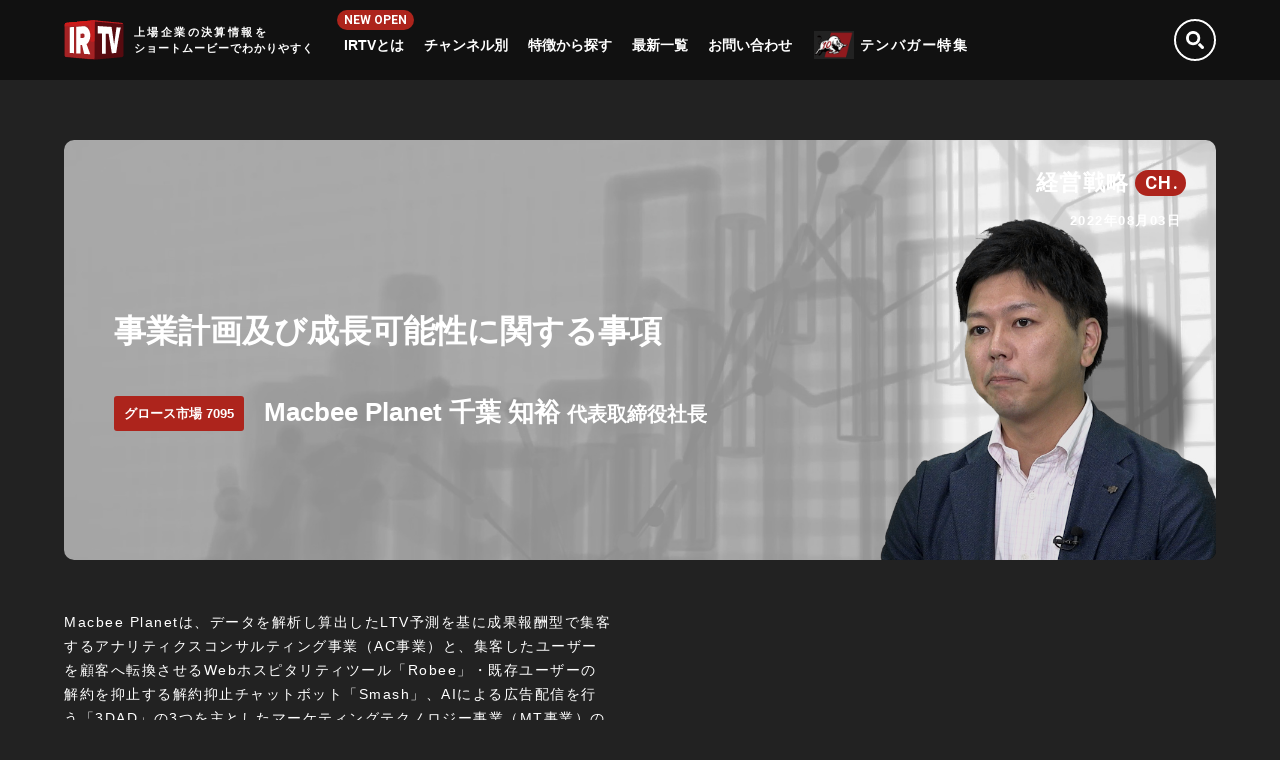

--- FILE ---
content_type: text/html; charset=UTF-8
request_url: https://irtv.jp/channel/7815
body_size: 7525
content:


<!DOCTYPE html PUBLIC "-//W3C//DTD XHTML 1.0 Transitional//EN" "http://www.w3.org/TR/xhtml1/DTD/xhtml1-transitional.dtd">
<html xmlns="http://www.w3.org/1999/xhtml" xml:lang="ja" lang="ja">

<head>

<!-- Global site tag (gtag.js) - Google Analytics -->
<script async src="https://www.googletagmanager.com/gtag/js?id=UA-53261539-2"></script>
<script>
  window.dataLayer = window.dataLayer || [];
  function gtag(){dataLayer.push(arguments);}
  gtag('js', new Date());

  gtag('config', 'UA-53261539-2');
</script>

<meta http-equiv="Content-Type" content="text/html; charset=utf-8" />
<title>[Macbee Planet 7095] 事業計画及び成長可能性に関する事項｜IRTV｜上場企業の決算情報をショートムービーでわかりやすく</title>
<meta name="description" content="IRTVは、「動画」で投資家と企業を繋ぐビジネスモデルやビジョンがわかる動画メディアです。上場企業の決算情報をショートムービーでわかりやすくお伝えします。" />
<meta name="keywords" content="IR,IPO,株価,予想,日経平均,ドル,円,ニュース,適時開示,経済指標,動画配信,Macbee Planet,グロース市場,7095" />
<meta http-equiv="Content-Style-Type" content="text/css" />
<meta http-equiv="Content-Script-Type" content="text/javascript" />
<meta name="format-detection" content="telephone=no" />

<!-- OGP -->
<meta property="og:url" content="https://irtv.jp/channel/7815" />
<meta property="og:type" content="website" />
<meta property="og:title" content="[Macbee Planet 7095] 事業計画及び成長可能性に関する事項｜IRTV｜上場企業の決算情報をショートムービーでわかりやすく" />
<meta property="og:description" content="IRTVは、「動画」で投資家と企業を繋ぐビジネスモデルやビジョンがわかる動画メディアです。上場企業の決算情報をショートムービーでわかりやすくお伝えします。" />
<meta property="og:site_name" content="IRTV｜上場企業の決算情報をショートムービーでわかりやすく" /> 
<meta property="og:image" content="https://irtv.jp/wp-content/uploads/2022/08/0802_マクビープラネット様.00_00_44_20.静止画011.jpg" />
<!-- OGP -->

<!-- 外部ファイル読み込み -->
<link rel="icon" type="image/x-icon" href="https://irtv.jp/wp-content/themes/irtv.jp/include/images/favicon.ico" />
<link rel="apple-touch-icon" sizes="180x180" href="https://irtv.jp/wp-content/themes/irtv.jp/include/images/apple-touch-icon.png" />
<link rel="stylesheet" type="text/css" href="https://irtv.jp/wp-content/themes/irtv.jp/include/css/common.css" />
<link rel="stylesheet" type="text/css" href="https://fonts.googleapis.com/css?family=Roboto:100,500,700,900&display=swap" />
<link rel="stylesheet" type="text/css" href="https://irtv.jp/wp-content/themes/irtv.jp/include/css/slick/slick.css" />
<link rel="stylesheet" type="text/css" href="https://irtv.jp/wp-content/themes/irtv.jp/include/css/slick/slick-theme.css" />
<script type="text/javascript" src="https://cdnjs.cloudflare.com/ajax/libs/jquery/3.7.1/jquery.min.js"></script>
<script type="text/javascript" src="https://irtv.jp/wp-content/themes/irtv.jp/include/js/jquery.easing.min.js"></script>
<script type="text/javascript" src="https://irtv.jp/wp-content/themes/irtv.jp/include/js/jquery.cookie.js"></script>
<script type="text/javascript" src="https://irtv.jp/wp-content/themes/irtv.jp/include/js/jquery.ui.js"></script>
<script type="text/javascript" src="https://irtv.jp/wp-content/themes/irtv.jp/include/js/jquery_base.js"></script>
<script type="text/javascript" src="https://irtv.jp/wp-content/themes/irtv.jp/include/js/loading.js"></script>
<script type="text/javascript" src="https://irtv.jp/wp-content/themes/irtv.jp/include/js/ofi.min.js"></script>
<script type="text/javascript">
$(function () { objectFitImages('.fit img'); });
</script>
<!--[if IE 6]>
<script src="https://irtv.jp/wp-content/themes/irtv.jp/include/js/DD_belatedPNG.js"></script>
<script type="text/javascript">
    var oldFixPng = DD_belatedPNG.fixPng;
    DD_belatedPNG.fixPng = function (el) {
        oldFixPng(el);
        if (el.vml && el.vml.image.fill.getAttribute("src").match(/_off\./)) {
            el.vml.image.shape.attachEvent('onmouseenter', function() {
                var image = el.vml.image.fill;
                image.setAttribute("src", image.getAttribute("src").replace("_off.", "_on."));
            });
            el.vml.image.shape.attachEvent('onmouseleave', function() {
                var image = el.vml.image.fill;
                image.setAttribute("src", image.getAttribute("src").replace("_on.", "_off."));
            });
        }
    };
    DD_belatedPNG.fix('img, .png_bg');
</script>
<![endif]-->
<!--[if lt IE 9]>
<script type="text/javascript" src="https://irtv.jp/wp-content/themes/irtv.jp/include/js/css3-mediaqueries.js"></script>
<![endif]-->
<!-- 外部ファイル読み込み -->

</head><body id="page" class="loading">
<div id="Wrapper"><div class="contents_inner">

<!-- contents -->
<div id="contents">



<!-- #header# -->
<div id="Header_set">
<div id="Header"><div class="inner">
<div class="logoset"><a href="https://irtv.jp/"><p class="logo">IRTV</p><p class="copy"><strong>上場企業の決算情報を</strong><strong>ショートムービーでわかりやすく</strong></p></a></div>
<div class="open"><a id="modal-open" class="menuButton"><span></span><span></span><span></span><strong>MENU</strong></a></div>
<div class="naviset">
<div class="modal" id="modal">
<ul class="animate_link_ new"><!--
--><li class="new"><a href="https://www.irdx.jp/" target="_blank" rel="noopener">IRTVとは</a></li><!--
--><li><a href="https://irtv.jp/channelcategory/" class="alink">チャンネル別</a>
<div class="mddWrap">
<ul class="subnavi ch">
<li><a href="https://irtv.jp/channelcategory/keiei/" class="alink">経営戦略<i>CH.</i></a></li>
<li><a href="https://irtv.jp/channelcategory/kessan/" class="alink">決算速報<i>CH.</i></a></li>
<li><a href="https://irtv.jp/channelcategory/irnews/" class="alink">IRニュース<i>CH.</i></a></li>
<li><a href="https://irtv.jp/channelcategory/business/" class="alink">ビジネスモデル<i>CH.</i></a></li>
<li><a href="https://irtv.jp/irtv_live_new/" class="alink">IRTV LIVE<i>CH.</i></a></li>
</ul>
</div>
</li><!--
--><li><a href="https://irtv.jp/tag/" class="alink">特徴から探す</a></li><!--
--><li><a href="https://irtv.jp/channel/" class="alink">最新一覧</a></li><!--
--><!--<li><a href="https://irtv.jp/register/">会員登録</a></li>--><!--
--><li><a href="https://irtv.jp/contact/" class="alink">お問い合わせ</a></li><!--
--></ul>
<div class="n10b"><a href="https://next10bagger.jp/" target="_blank">テンバガー特集</a></div>
</div>
</div>
<div class="searchbox"><div>
<form method="get" id="searchform" action="https://irtv.jp">
<input type="text" name="s" id="s" placeholder=""/>
</form>
</div></div>
</div></div>
</div>
<!-- #header# end -->
<!-- #container# -->
<div class="container">


<!-- #pagehead# -->
<div id="pagehead">
<div class="tvblock">
<div class="inner">
<div class="fit"><img src="https://irtv.jp/wp-content/uploads/2022/08/0802_マクビープラネット様.00_00_44_20.静止画011.jpg" alt="" class="" /></div>
<p class="irtv_category">経営戦略<i>CH.</i></p><p class="irtv_update">2022年08月03日</p>
<div class="text_set">
<h1 class="main_title">事業計画及び成長可能性に関する事項</h1>
<div class="company_data"><p class="c_code">グロース市場 7095</p><p class="c_name">Macbee Planet 千葉 知裕 <span>代表取締役社長</span></p></div>
</div>
</div>
</div>
</div>
<!-- #pagehead# end -->

<div class="effect">
<div class="wideblock">
<div class="irtv_page clearfix">
<div class="double_block contents">

<div class="lead"><p>Macbee Planetは、データを解析し算出したLTV予測を基に成果報酬型で集客するアナリティクスコンサルティング事業（AC事業）と、集客したユーザーを顧客へ転換させるWebホスピタリティツール「Robee」・既存ユーザーの解約を抑止する解約抑止チャットボット「Smash」、AIによる広告配信を行う「3DAD」の3つを主としたマーケティングテクノロジー事業（MT事業）の2事業を展開。過年度の顧客に<span>新規顧客を積み上げつつ顧客単価を向上</span><span>させることで、加速度的な成長が可能なビジネス構造になっている。</span></p>
<p>2021年12月に開示した中期経営計画では、2024年4月期に売上220億・営業利益22億を目標に掲げ、プロダクトとAI技術を活かしてLTVマーケティングを進化・深耕することで、 LTVマーケティング市場を開拓し高成長を目指すことを戦略の基本方針としている。</p>
<p>現在この計画達成に向けてプロダクト戦略・営業戦略ともに順調に進捗中であり、その詳細を千葉代表取締役社長が語る。</p>
</div>
<div class="document">
<p><a href="https://irtv.jp/wp-content/uploads/2022/08/Macbee-Planet-事業計画及び成長可能性に関する事項.pdf" target="_blank">Macbee Planet 事業計画及び成長可能性に関する事項</a></p>
</div>

</div>
<div class="double_block">
<div class="moviecode">
<iframe width="834" height="469" src="https://www.youtube.com/embed/ogFfU9dXOaQ" title="【IRTV 7095】Macbee Planet/事業計画及び成長可能性に関する事項" frameborder="0" allow="accelerometer; autoplay; clipboard-write; encrypted-media; gyroscope; picture-in-picture; web-share" referrerpolicy="strict-origin-when-cross-origin" allowfullscreen></iframe></div>
</div>
</div>
<div class="irtv_page clearfix">
<div class="double_block flotR">
<!--<div class="news">-->
<!--<div class="title_set"><h2 class="title">適時開示情報</h2></div>-->

<!--<ul>
<li><a href="##"><p class="date">2019/00/00 08:00</p><p class="category"><span>有価証券報告書</span></p><p class="entry">有価証券報告書－第17期(平成30年4月1日－平成31年3月31日)</p></a></li>
<li><a href="##"><p class="date">2019/00/00 08:00</p><p class="category"><span>有価証券報告書</span></p><p class="entry">有価証券報告書－第17期(平成30年4月1日－平成31年3月31日)</p></a></li>
<li><a href="##"><p class="date">2019/00/00 08:00</p><p class="category"><span>有価証券報告書</span></p><p class="entry">有価証券報告書－第17期(平成30年4月1日－平成31年3月31日)</p></a></li>
<li><a href="##"><p class="date">2019/00/00 08:00</p><p class="category"><span>有価証券報告書</span></p><p class="entry">有価証券報告書－第17期(平成30年4月1日－平成31年3月31日)</p></a></li>
<li><a href="##"><p class="date">2019/00/00 08:00</p><p class="category"><span>有価証券報告書</span></p><p class="entry">有価証券報告書－第17期(平成30年4月1日－平成31年3月31日)</p></a></li>
</ul>-->

<!--<div id="script_out"></div>
<script type="text/javascript">
const DESCRIPTION_CODE = 7095;
</script>
<script type="text/javascript">
$(document).ready(function(){
  let YEAR_STR = pramWrite();
  print_whatsNew_all(1, 5, 1, 5, 0, '0,1,2,3,4,5,6,7,8,9', 'コーポレート・ガバナンス,コーポレートG,IRカレンダー,ＩＲカレンダー,電子公告', 0);
});
</script>-->
<!--</div>-->
</div>
<div class="double_block flotL">
<!--<div class="companylogo"><div class="logo"><img src="images/c_logo00.png" alt="" /></div><p class="c_name">株式会社○○○○○</p></div>-->
<div class="tl_bl">
<table>
<tr>
<th>上場市場</th>
<td><p>グロース市場</p></td>
</tr>
<tr>
<th>銘柄コード</th>
<td><p>7095</p></td>
</tr>
<tr>
<th>業種</th>
<td><p>サービス業</p></td>
</tr>
<tr>
<th>事業内容</th>
<td><p>データを活用したマーケティング分析サービス提供</p></td>
</tr>
</table>
</div>
</div>
</div>
</div>
</div>

<div class="effect">
<div class="wideblock"><h2 class="title_ch"><i>RELATED MOVIES</i></h2></div>
<div class="irtv_list new">
<ul class="clearfix" id="tvnewslider">

<li><a href="https://irtv.jp/channel/21751">
<p class="irtv_category">決算速報<i>CH.</i></p>
<p class="c_code">プライム市場 7095</p><p class="irtv_update">2025年12月17日</p><div class="c_name"><div><i><img src="https://irtv.jp/wp-content/uploads/2023/07/マクビープラネットロゴ_新.png" alt="" /></i></div><p>Macbee Planet</p></div>
<div class="text_set"><div class="inner"><h3 class="title">上位顧客の事業環境の変化などの影響で前年同期比増収減益。業績予想を修正</h3></div></div>
<div class="fit"><img src="https://irtv.jp/wp-content/uploads/2024/12/1211_株式会社Macbee-Planet様.00_13_06_12.静止画007.jpg" alt="" /></div>
</a></li>


<li><a href="https://irtv.jp/channel/20830">
<p class="irtv_category">決算速報<i>CH.</i></p>
<p class="c_code">プライム市場 7095</p><p class="irtv_update">2025年09月11日</p><div class="c_name"><div><i><img src="https://irtv.jp/wp-content/uploads/2023/07/マクビープラネットロゴ_新.png" alt="" /></i></div><p>Macbee Planet</p></div>
<div class="text_set"><div class="inner"><h3 class="title">1Qは一部業界の広告費高騰で増収減益も、2Q以降は成長トレンドに回復予定</h3></div></div>
<div class="fit"><img src="https://irtv.jp/wp-content/uploads/2024/12/1211_株式会社Macbee-Planet様.00_13_06_12.静止画007.jpg" alt="" /></div>
</a></li>


<li><a href="https://irtv.jp/channel/19935">
<p class="irtv_category">決算速報<i>CH.</i></p>
<p class="c_code">プライム市場 7095</p><p class="irtv_update">2025年06月13日</p><div class="c_name"><div><i><img src="https://irtv.jp/wp-content/uploads/2023/07/マクビープラネットロゴ_新.png" alt="" /></i></div><p>Macbee Planet</p></div>
<div class="text_set"><div class="inner"><h3 class="title">売上高・営業利益ともに約3割増収・増益となり、いずれも過去最高業績を更新</h3></div></div>
<div class="fit"><img src="https://irtv.jp/wp-content/uploads/2024/12/1211_株式会社Macbee-Planet様.00_13_06_12.静止画007.jpg" alt="" /></div>
</a></li>


<li><a href="https://irtv.jp/channel/18937">
<p class="irtv_category">決算速報<i>CH.</i></p>
<p class="c_code">プライム市場 7095</p><p class="irtv_update">2025年03月14日</p><div class="c_name"><div><i><img src="https://irtv.jp/wp-content/uploads/2023/07/マクビープラネットロゴ_新.png" alt="" /></i></div><p>Macbee Planet</p></div>
<div class="text_set"><div class="inner"><h3 class="title">既存案件・新規案件ともに順調に推移し、売上高・利益ともに計画を上回る成長を継続</h3></div></div>
<div class="fit"><img src="https://irtv.jp/wp-content/uploads/2024/12/1211_株式会社Macbee-Planet様.00_13_06_12.静止画007.jpg" alt="" /></div>
</a></li>


<li><a href="https://irtv.jp/channel/17657">
<p class="irtv_category">決算速報<i>CH.</i></p>
<p class="c_code">プライム市場 7095</p><p class="irtv_update">2024年12月13日</p><div class="c_name"><div><i><img src="https://irtv.jp/wp-content/uploads/2023/07/マクビープラネットロゴ_新.png" alt="" /></i></div><p>Macbee Planet</p></div>
<div class="text_set"><div class="inner"><h3 class="title">複数業界の案件が高成長をけん引し、通期予想に対する進捗率も50％を超過</h3></div></div>
<div class="fit"><img src="https://irtv.jp/wp-content/uploads/2024/12/1211_株式会社Macbee-Planet様.00_13_06_12.静止画007.jpg" alt="" /></div>
</a></li>


<li><a href="https://irtv.jp/channel/16850">
<p class="irtv_category">経営戦略<i>CH.</i></p>
<p class="c_code">プライム市場 7095</p><p class="irtv_update">2024年09月18日</p><div class="c_name"><div><i><img src="https://irtv.jp/wp-content/uploads/2023/07/マクビープラネットロゴ_新.png" alt="" /></i></div><p>Macbee Planet</p></div>
<div class="text_set"><div class="inner"><h3 class="title">中期経営計画(2025年4月期~2027年4月期)について</h3></div></div>
<div class="fit"><img src="https://irtv.jp/wp-content/uploads/2024/09/0913_Macbee-Planet様.00_23_59_07.静止画007.png" alt="" /></div>
</a></li>


<li><a href="https://irtv.jp/channel/15357">
<p class="irtv_category">決算速報<i>CH.</i></p>
<p class="c_code">グロース市場 7095</p><p class="irtv_update">2024年06月13日</p><div class="c_name"><div><i><img src="https://irtv.jp/wp-content/uploads/2023/07/マクビープラネットロゴ_新.png" alt="" /></i></div><p>Macbee Planet</p></div>
<div class="text_set"><div class="inner"><h3 class="title">中期経営計画を大幅に達成</h3></div></div>
<div class="fit"><img src="https://irtv.jp/wp-content/uploads/2024/06/mmdd_クライアント名様.00_07_38_05.静止画008.jpg" alt="" /></div>
</a></li>


<li><a href="https://irtv.jp/channel/14065">
<p class="irtv_category">決算速報<i>CH.</i></p>
<p class="c_code">グロース市場 7095</p><p class="irtv_update">2024年03月14日</p><div class="c_name"><div><i><img src="https://irtv.jp/wp-content/uploads/2023/07/マクビープラネットロゴ_新.png" alt="" /></i></div><p>Macbee Planet</p></div>
<div class="text_set"><div class="inner"><h3 class="title">事業会社のMAVELとAll Adsともに<br>過去最高の売上・利益を達成</h3></div></div>
<div class="fit"><img src="https://irtv.jp/wp-content/uploads/2024/03/0311_Macbee　Planet様.00_00_29_04.静止画008.jpg" alt="" /></div>
</a></li>


<li><a href="https://irtv.jp/channel/13181">
<p class="irtv_category">決算速報<i>CH.</i></p>
<p class="c_code">グロース市場 7095</p><p class="irtv_update">2023年12月14日</p><div class="c_name"><div><i><img src="https://irtv.jp/wp-content/uploads/2023/07/マクビープラネットロゴ_新.png" alt="" /></i></div><p>Macbee Planet</p></div>
<div class="text_set"><div class="inner"><h3 class="title">過去最高の売上・利益を達成<br>業績予想の上方修正を発表</h3></div></div>
<div class="fit"><img src="https://irtv.jp/wp-content/uploads/2023/12/mmdd_クライアント.00_07_27_24.静止画008.png" alt="" /></div>
</a></li>


<li><a href="https://irtv.jp/channel/12223">
<p class="irtv_category">決算速報<i>CH.</i></p>
<p class="c_code">グロース市場 7095</p><p class="irtv_update">2023年09月13日</p><div class="c_name"><div><i><img src="https://irtv.jp/wp-content/uploads/2023/07/マクビープラネットロゴ_新.png" alt="" /></i></div><p>Macbee Planet</p></div>
<div class="text_set"><div class="inner"><h3 class="title">売上高 前年同期比で+103%成長<br>計画を大幅に上回り順調に推移</h3></div></div>
<div class="fit"><img src="https://irtv.jp/wp-content/uploads/2023/09/0911_株式会社Macbee　Planet様.00_07_10_01.静止画008.png" alt="" /></div>
</a></li>


<li><a href="https://irtv.jp/channel/11550">
<p class="irtv_category">経営戦略<i>CH.</i></p>
<p class="c_code">グロース市場 7095</p><p class="irtv_update">2023年07月24日</p><div class="c_name"><div><i><img src="https://irtv.jp/wp-content/uploads/2023/07/マクビープラネットロゴ_新.png" alt="" /></i></div><p>Macbee Planet</p></div>
<div class="text_set"><div class="inner"><h3 class="title">事業計画及び成長可能性に関する事項</h3></div></div>
<div class="fit"><img src="https://irtv.jp/wp-content/uploads/2023/07/0719_株式会社Macbee-Planet様.00_00_29_28.静止画008.jpg" alt="" /></div>
</a></li>


<li><a href="https://irtv.jp/channel/11296">
<p class="irtv_category">決算速報<i>CH.</i></p>
<p class="c_code">グロース市場 7095</p><p class="irtv_update">2023年06月13日</p><div class="c_name"><div><i><img src="https://irtv.jp/wp-content/uploads/2023/06/マクビープラネットロゴ_新.png" alt="" /></i></div><p>Macbee Planet</p></div>
<div class="text_set"><div class="inner"><h3 class="title">特需の生じた2022年4月期から売上高・営業利益ともに大きく成長</h3></div></div>
<div class="fit"><img src="https://irtv.jp/wp-content/uploads/2023/06/0609_株式会社MacbeePlanet様.00_00_35_23.静止画009.jpg" alt="" /></div>
</a></li>


<li><a href="https://irtv.jp/channel/10398">
<p class="irtv_category">決算速報<i>CH.</i></p>
<p class="c_code">グロース市場 7095</p><p class="irtv_update">2023年03月16日</p><div class="c_name"><div><i><img src="https://irtv.jp/wp-content/uploads/2020/04/マックビープラネット.png" alt="" /></i></div><p>Macbee Planet</p></div>
<div class="text_set"><div class="inner"><h3 class="title">MT事業が急成長し、シナジー効果もありAC事業も大きく成長</h3></div></div>
<div class="fit"><img src="https://irtv.jp/wp-content/uploads/2023/03/0315_株式会社Macbee-Planet様.00_00_24_21.静止画009.png" alt="" /></div>
</a></li>


<li><a href="https://irtv.jp/channel/9321">
<p class="irtv_category">決算速報<i>CH.</i></p>
<p class="c_code">グロース市場 7095</p><p class="irtv_update">2022年12月14日</p><div class="c_name"><div><i><img src="https://irtv.jp/wp-content/uploads/2020/04/マックビープラネット.png" alt="" /></i></div><p>Macbee Planet</p></div>
<div class="text_set"><div class="inner"><h3 class="title">中期経営計画で目標とする営業利益率10%を達成し、高い成長を継続</h3></div></div>
<div class="fit"><img src="https://irtv.jp/wp-content/uploads/2022/12/1212_株式会社Macbee-Planet様.00_00_27_21.静止画010.jpg" alt="" /></div>
</a></li>


<li><a href="https://irtv.jp/channel/8385">
<p class="irtv_category">決算速報<i>CH.</i></p>
<p class="c_code">グロース市場 7095</p><p class="irtv_update">2022年09月15日</p><div class="c_name"><div><i><img src="https://irtv.jp/wp-content/uploads/2020/04/マックビープラネット.png" alt="" /></i></div><p>Macbee Planet</p></div>
<div class="text_set"><div class="inner"><h3 class="title">前期の特需水準を超え、売上高・営業利益共に過去最高を実現</h3></div></div>
<div class="fit"><img src="https://irtv.jp/wp-content/uploads/2022/09/0913_Macbee-Planet様.00_00_27_15.静止画007.jpg" alt="" /></div>
</a></li>


<li><a href="https://irtv.jp/channel/7461">
<p class="irtv_category">決算速報<i>CH.</i></p>
<p class="c_code">グロース市場 7095</p><p class="irtv_update">2022年06月13日</p><div class="c_name"><div><i><img src="https://irtv.jp/wp-content/uploads/2020/04/マックビープラネット.png" alt="" /></i></div><p>Macbee Planet</p></div>
<div class="text_set"><div class="inner"><h3 class="title">AC事業・MT事業が計画を上回る成長で売上高・営業利益共に過去最高</h3></div></div>
<div class="fit"><img src="https://irtv.jp/wp-content/uploads/2022/06/0610_Macbee-Planet様_.00_00_21_03.静止画008.jpg" alt="" /></div>
</a></li>


<li><a href="https://irtv.jp/channel/5964">
<p class="irtv_category">決算速報<i>CH.</i></p>
<p class="c_code">グロース市場 7095</p><p class="irtv_update">2022年03月17日</p><div class="c_name"><div><i><img src="https://irtv.jp/wp-content/uploads/2020/04/マックビープラネット.png" alt="" /></i></div><p>Macbee Planet</p></div>
<div class="text_set"><div class="inner"><h3 class="title">3Q累計で前年の通期売上高を超える100億を突破</h3></div></div>
<div class="fit"><img src="https://irtv.jp/wp-content/uploads/2022/03/0314_マクビープラネット様.00_00_28_20.静止画008.jpg" alt="" /></div>
</a></li>


<li><a href="https://irtv.jp/channel/5033">
<p class="irtv_category">経営戦略<i>CH.</i></p>
<p class="c_code">グロース市場 7095</p><p class="irtv_update">2021年12月22日</p><div class="c_name"><div><i><img src="https://irtv.jp/wp-content/uploads/2020/04/マックビープラネット.png" alt="" /></i></div><p>Macbee Planet</p></div>
<div class="text_set"><div class="inner"><h3 class="title">LTVマーケティング市場を開拓し高成長を目指す</h3></div></div>
<div class="fit"><img src="https://irtv.jp/wp-content/uploads/2021/12/1220_マクビープラネット様_20min.00_00_30_26.静止画008.jpg" alt="" /></div>
</a></li>


<li><a href="https://irtv.jp/channel/5030">
<p class="irtv_category">決算速報<i>CH.</i></p>
<p class="c_code">グロース市場 7095</p><p class="irtv_update">2021年12月22日</p><div class="c_name"><div><i><img src="https://irtv.jp/wp-content/uploads/2020/04/マックビープラネット.png" alt="" /></i></div><p>Macbee Planet</p></div>
<div class="text_set"><div class="inner"><h3 class="title">業績は過去最高を達成すると共に、新たな経営体制へ移行</h3></div></div>
<div class="fit"><img src="https://irtv.jp/wp-content/uploads/2021/12/1210_マクビープラネット様.00_00_21_18.静止画008.jpg" alt="" /></div>
</a></li>


<li><a href="https://irtv.jp/channel/5036">
<p class="irtv_category">経営戦略<i>CH.</i></p>
<p class="c_code">グロース市場 7095</p><p class="irtv_update">2021年12月22日</p><div class="c_name"><div><i><img src="https://irtv.jp/wp-content/uploads/2020/04/マックビープラネット.png" alt="" /></i></div><p>Macbee Planet</p></div>
<div class="text_set"><div class="inner"><h3 class="title">LTVマーケティング市場を開拓し高成長を目指す</h3></div></div>
<div class="fit"><img src="https://irtv.jp/wp-content/uploads/2021/12/1220_マクビープラネット様_20min.00_00_30_26.静止画008.jpg" alt="" /></div>
</a></li>


<li><a href="https://irtv.jp/channel/4242">
<p class="irtv_category">決算速報<i>CH.</i></p>
<p class="c_code">グロース市場 7095</p><p class="irtv_update">2021年09月15日</p><div class="c_name"><div><i><img src="https://irtv.jp/wp-content/uploads/2020/04/マックビープラネット.png" alt="" /></i></div><p>Macbee Planet</p></div>
<div class="text_set"><div class="inner"><h3 class="title">計画を大きく上回り、過去最高売上高・営業利益を達成</h3></div></div>
<div class="fit"><img src="https://irtv.jp/wp-content/uploads/2021/09/マクビー.00_00_25_28.静止画004.jpg" alt="" /></div>
</a></li>


<li><a href="https://irtv.jp/channel/3593">
<p class="irtv_category">決算速報<i>CH.</i></p>
<p class="c_code">グロース市場 7095</p><p class="irtv_update">2021年06月11日</p><div class="c_name"><div><i><img src="https://irtv.jp/wp-content/uploads/2020/04/マックビープラネット.png" alt="" /></i></div><p>Ｍａｃｂｅｅ Ｐｌａｎｅｔ</p></div>
<div class="text_set"><div class="inner"><h3 class="title">計画値を大きく上回り、過去最高の売上高と営業利益を達成</h3></div></div>
<div class="fit"><img src="https://irtv.jp/wp-content/uploads/2021/06/マクビー.00_00_19_20.静止画003.jpg" alt="" /></div>
</a></li>


<li><a href="https://irtv.jp/channel/2939">
<p class="irtv_category">経営戦略<i>CH.</i></p>
<p class="c_code">グロース市場 7095</p><p class="irtv_update">2021年03月12日</p><div class="c_name"><div><i><img src="https://irtv.jp/wp-content/uploads/2020/04/マックビープラネット.png" alt="" /></i></div><p>Ｍａｃｂｅｅ Ｐｌａｎｅｔ</p></div>
<div class="text_set"><div class="inner"><h3 class="title">新規ユーザー(消費者)の獲得と既存ユーザーの解約防止を成果報酬型で提供</h3></div></div>
<div class="fit"><img src="https://irtv.jp/wp-content/uploads/2021/03/まくびーかいしゃ紹介.00_00_17_20.静止画002-1.jpg" alt="" /></div>
</a></li>


<li><a href="https://irtv.jp/channel/2940">
<p class="irtv_category">決算速報<i>CH.</i></p>
<p class="c_code">グロース市場 7095</p><p class="irtv_update">2021年03月12日</p><div class="c_name"><div><i><img src="https://irtv.jp/wp-content/uploads/2020/04/マックビープラネット.png" alt="" /></i></div><p>Ｍａｃｂｅｅ Ｐｌａｎｅｔ</p></div>
<div class="text_set"><div class="inner"><h3 class="title">AC事業・MT事業共に計画値を大きく上回り、過去最高益を達成</h3></div></div>
<div class="fit"><img src="https://irtv.jp/wp-content/uploads/2021/03/まくびーかいしゃ紹介.00_00_17_20.静止画002.jpg" alt="" /></div>
</a></li>


<li><a href="https://irtv.jp/channel/2571">
<p class="irtv_category">決算速報<i>CH.</i></p>
<p class="c_code">グロース市場 7095</p><p class="irtv_update">2020年12月15日</p><div class="c_name"><div><i><img src="https://irtv.jp/wp-content/uploads/2020/04/マックビープラネット.png" alt="" /></i></div><p>Macbee Planet</p></div>
<div class="text_set"><div class="inner"><h3 class="title">AC事業・MT事業共に計画値を上回り過去最高益を達成</h3></div></div>
<div class="fit"><img src="https://irtv.jp/wp-content/uploads/2020/12/マクビープラネット.00_00_29_25.静止画001.jpg" alt="" /></div>
</a></li>


<li><a href="https://irtv.jp/channel/1828">
<p class="irtv_category">決算速報<i>CH.</i></p>
<p class="c_code">グロース市場 7095</p><p class="irtv_update">2020年06月15日</p><div class="c_name"><div><i><img src="https://irtv.jp/wp-content/uploads/2020/04/マックビープラネット.png" alt="" /></i></div><p>Ｍａｃｂｅｅ Ｐｌａｎｅｔ</p></div>
<div class="text_set"><div class="inner"><h3 class="title">売上、営業利益ともに過去最高を達成</h3></div></div>
<div class="fit"><img src="https://irtv.jp/wp-content/uploads/2020/06/マクビープラネット.00_00_19_10.静止画002.jpg" alt="" /></div>
</a></li>


<li><a href="https://irtv.jp/channel/1410">
<p class="irtv_category">経営戦略<i>CH.</i></p>
<p class="c_code">グロース市場 7095</p><p class="irtv_update">2020年04月01日</p><div class="c_name"><div><i><img src="https://irtv.jp/wp-content/uploads/2020/04/マックビープラネット.png" alt="" /></i></div><p>Macbee Planet</p></div>
<div class="text_set"><div class="inner"><h3 class="title">LTVを予測し、効率的かつ革新的なマーケティングの実現へ</h3></div></div>
<div class="fit"><img src="https://irtv.jp/wp-content/uploads/2020/04/マクビー.00_00_21_01.静止画001.jpg" alt="" /></div>
</a></li>

</ul>
</div>
</div>


</div>
<!-- #container# end -->


<!-- #Footer# -->
<div id="Footer"><div class="inner">
<div class="logoset"><p class="logo">IRTV</p><p class="copy"><strong>上場企業の決算情報を</strong><strong>ショートムービーでわかりやすく</strong></p></div>
<div class="snsset">
<p class="fb"><a href="https://www.facebook.com/sharer.php?u=https://irtv.jp/channel/7815&t=[Macbee Planet 7095] 事業計画及び成長可能性に関する事項｜IRTV｜上場企業の決算情報をショートムービーでわかりやすく" target="_blank" title="Facebookで共有">facebook</a></p>
<p class="tw"><a href="https://twitter.com/intent/tweet?text=[Macbee Planet 7095] 事業計画及び成長可能性に関する事項｜IRTV｜上場企業の決算情報をショートムービーでわかりやすく&url=https://irtv.jp/channel/7815" target="_blank" title="Twitterで共有">twitter</a></p>
<p class="bi"><a href="https://b.hatena.ne.jp/add?mode=confirm&url=https://irtv.jp/channel/7815&title=[Macbee Planet 7095] 事業計画及び成長可能性に関する事項｜IRTV｜上場企業の決算情報をショートムービーでわかりやすく" target="_blank" title="このエントリーをはてなブックマークに追加">hatena</a></p>
<p class="ln"><a href="https://line.me/R/msg/text/?[Macbee Planet 7095] 事業計画及び成長可能性に関する事項｜IRTV｜上場企業の決算情報をショートムービーでわかりやすく%0D%0Ahttps://irtv.jp/channel/7815">LINE</a></p>
</div>
<div class="naviset">
<ul class="clearfix">
<li>
<p class="title"><a href="https://www.irdx.jp/" target="_blank">IRTVとは</a></p>
</li>
<li>
<p class="title"><a href="https://irtv.jp/channelcategory/">チャンネル別</a></p>
<p><a href="https://irtv.jp/channelcategory/keiei/">経営戦略 CH.</a></p>
<p><a href="https://irtv.jp/channelcategory/kessan/">決算速報 CH.</a></p>
<p><a href="https://irtv.jp/channelcategory/irnews/">IRニュース CH.</a></p>
<p><a href="https://irtv.jp/channelcategory/business/">ビジネスモデル CH.</a></p>
<p><a href="https://irtv.jp/irtv_live_new/">IRTV LIVE CH.</a></p>
</li>
<li>
<p class="title"><a href="https://irtv.jp/tag/">特徴から探す</a></p>
</li>
<li>
<p class="title"><a href="https://irtv.jp/channel/">最新一覧</a></p>
</li>
<li>
<p class="title"><a href="https://irtv.jp/contact/">お問い合わせ</a></p>
</li>
<!--<li>
<p class="title"><a href="https://irtv.jp/##">企業一覧</a></p>
</li>-->
</ul>
<div class="n10b"><a href="https://next10bagger.jp/" target="_blank">弊社独自の視点で上場企業の成長可能性を分析する「Next ten-bagger」も運営中！ </a></div>
</div>
<div class="textnavi">
<p><a href="https://irtv.jp/onlinefairdisclosurecompany/">Online Fair Disclosure Company</a></p>
<p><a href="https://ir-robotics.co.jp/privacypolicy/" target="_blank">プライバシーポリシー</a></p>
<p><a href="https://ir-robotics.co.jp/" target="_blank">運営会社</a></p>
</div>
<p class="copy">Copyright &copy; IR robotics All Rights Reserved.</p>
</div></div>
<!-- #Footer# end -->
</div>
<!-- contents end -->

</div></div>

<!-- uniq scriptload -->
<script type="text/javascript" src="https://irtv.jp/wp-content/themes/irtv.jp/include/js/jquery-fixHeightSimple.min.js"></script>
<script type="text/javascript" src="https://irtv.jp/wp-content/themes/irtv.jp/include/js/TweenMax.min.js"></script>
<script type="text/javascript" src="https://irtv.jp/wp-content/themes/irtv.jp/include/js/jquery.scrollview.js"></script>
<script type="text/javascript" src="https://irtv.jp/wp-content/themes/irtv.jp/include/js/modernizr-custom.js"></script>

<!--<script type="text/javascript" src="https://irtv.jp/wp-content/themes/irtv.jp/include/js/disclosure.js"></script>-->

<script type="text/javascript" src="https://irtv.jp/wp-content/themes/irtv.jp/include/js/slick.min.js"></script>
<script type="text/javascript">
$(window).load(function () {
  
  $("#tvnewslider").slick({
    prevArrow: '<div class="slide-arrow prev-arrow"><span></span></div>',
    nextArrow: '<div class="slide-arrow next-arrow"><span></span></div>',
	arrows: false,
	autoplay: false,
	autoplaySpeed: 5000,
	slidesToShow: 3,
	cssEase: 'ease-in',
	centerMode: false,
	centerPadding: '10%',
	fade: false,
	dots: false,
	
		responsive: [{
			breakpoint: 1000,
			settings: {
				slidesToShow: 1
			}
		}]
	
  });
  
});
</script>
<!-- uniq scriptload end -->

<script type="text/javascript">
piAId = '943323';
piCId = '33679';
piHostname = 'pi.pardot.com';

(function() {
	function async_load(){
		var s = document.createElement('script'); s.type = 'text/javascript';
		s.src = ('https:' == document.location.protocol ? 'https://pi' : 'http://cdn') + '.pardot.com/pd.js';
		var c = document.getElementsByTagName('script')[0]; c.parentNode.insertBefore(s, c);
	}
	if(window.attachEvent) { window.attachEvent('onload', async_load); }
	else { window.addEventListener('load', async_load, false); }
})();
</script>

</body>
</html>

--- FILE ---
content_type: text/css
request_url: https://irtv.jp/wp-content/themes/irtv.jp/include/css/common.css
body_size: 16421
content:
@charset "utf-8";

/*------------------------------------------------*/
/*  template ver1.0  */
/*------------------------------------------------*/
/*  templatename [--]  */
/*  update []  */
/*  ID [NT]  */
/*------------------------------------------------*/


/*　productionin　*/
/* -----------------------------------------------*/
div#productionin {
width:100%;
height:100%;
display:none;
position:fixed;
top:0px;
left:0px;
z-index:9999;
}
div#productionin .inner {
width:100%;
height:100%;
display:table;
background:#222222;
}
div#productionin .inner p {
padding:0px 50px;
display:table-cell;
color:#ffffff;
font-size:13px;
font-weight:500;
line-height:2.0;
text-align:center;
vertical-align:middle;
}
div#productionin .inner p strong {
padding-top:20px;
display:block;
color:#ffffff;
font-size:15px;
font-weight:500;
line-height:2.0;
}
@media screen and (max-width:1200px) {
/*div#productionin {
display:block;
}*/
}

/*　All Reset　*/
/* -----------------------------------------------*/
* {
color:#ffffff;
line-height:1.75;
letter-spacing:1.5px;
}
*:focus {
outline:none;
}
h1,h2,h3,h4,h5,h6,p,ul,ol,li,dl,dt,dd {
margin:0;
padding:0;
font-weight:400;
word-break:normal;
}
ul,li {
list-style:none;
}
input[type="button"],input[type="submit"],select {
border-radius:0;
-webkit-appearance:none;
appearance:none;
}

/*　Base Set　*/
/* -----------------------------------------------*/
body {
margin:0;
padding:0;
font-family:-apple-system, BlinkMacSystemFont, "Hiragino Kaku Gothic ProN", Meiryo, sans-serif;
font-weight:400;
line-height:1.75;
letter-spacing:1.5px;
overflow-y:scroll;
background:#222222;
}
@media screen and (max-width:767px) {
body {
min-width:inherit;
-webkit-text-size-adjust:100%;
font-weight:normal;
}
body.fixed {
position:fixed;
width:100%;
}
}
img {
border:none;
pointer-events:none;
}
a { color:#000000; }
a {
-webkit-transition:all 0.3s ease;
-moz-transition:all 0.3s ease;
-o-transition:all 0.3s ease;
transition:all 0.3s ease;
}
a:hover { color:#505050; }
@media screen and (max-width:767px) {
a {
-webkit-tap-highlight-color:rgba(0, 0, 0, 0);
tap-highlight-color:rgba(0, 0, 0, 0);
}
}

/*　Clearfix　*/
/* -----------------------------------------------*/
.clearfix:after {
content:" ";
height:0;
clear:both;
display:block;
visibility:hidden;
line-height: 0;
}
.clearfix {
display:inline-table;
}
/* Hides from IE-mac \*/
* html .clearfix { height:1%; }
/* End hide from IE-mac */

.clear_br {
overflow: hidden;
}  
* html .clear_br {  
height: 1%;
}

/*　レイアウト要素 共通　*/
/* -----------------------------------------------*/
.pc_only { display:block; line-height:1px; }
.sp_only { display:none; line-height:1px; }

.title, .lead {
word-break:normal;
word-wrap:break-word;
}

.fit {
width:100%;
height:100%;
position:absolute;
top:0; 
left:0;
}
.fit img {
width:100%;
height:100%;
object-fit:cover;
object-position:center center;
font-family:'object-fit: cover; object-position: center center;';
}
.fitImg{
position:absolute;
}

@media screen and (max-width:767px) {
.pc_only { display:none; }
.sp_only { display:block; }
}

/*　loading　*/
/* -----------------------------------------------*/
body::after {
content:'';
position:fixed;
top:0;
left:0;
width:100%;
height:100%;
background-color:#000000;
z-index:8888;
pointer-events:none;
opacity:0;
-webkit-transition:opacity .8s ease;
transition:opacity .8s ease;
}
body.loading::after {
opacity:1;
}
body.loading #Wrapper .contents_inner {
-webkit-transform:scale(1.0);
transform:scale(1.0);
}
body#top.loading #Wrapper .contents_inner {
-webkit-transform:scale(1.0);
transform:scale(1.0);
}
@media screen and (max-width:767px) {
}

/*　topvisual　*/
/* -----------------------------------------------*/
div#topvisual {
margin:0px auto 40px auto;
padding-bottom:40px;
padding-top:80px;
width:100%;
background:#111111;
}
div#topvisual #tvslider {
margin:0px auto;
width:100%;
height:420px;
}
div#topvisual #tvslider .tvblock {
margin:0px 10px;
height:420px;
overflow:hidden;
-moz-border-radius:10px;/*for Firefox*/
-webkit-border-radius:10px;/*for Safari and chrome*/
border-radius:10px;
behavior: url(border-radius.htc);/*for IE*/
background:#ad241c;
position:relative;
}
div#topvisual #tvslider .tvblock a {
display:block;
text-decoration:none;
position:relative;
filter:alpha(opacity=70);
-moz-opacity:0.7;
opacity:0.7;
-webkit-transition:all 0.3s ease-in;
-moz-transition:all 0.3s ease-in;
-o-transition:all 0.3s ease-in;
transition:all 0.3s ease-in;
}
div#topvisual #tvslider .tvblock.slick-current a {
filter:alpha(opacity=100);
-moz-opacity:1.0;
opacity:1.0;
}
div#topvisual #tvslider .tvblock a:before {
margin-top:-45px;
content:'';
width:90px;
height:90px;
-moz-border-radius:45px;/*for Firefox*/
-webkit-border-radius:45px;/*for Safari and chrome*/
border-radius:45px;
behavior: url(border-radius.htc);/*for IE*/
border:#ffffff solid 4px;
box-sizing:border-box;
position:absolute;
top:50%;
right:200px;
z-index:1;
}
div#topvisual #tvslider .tvblock a:after {
margin-top:-15px;
content:'';
border-top:15px solid transparent;
border-bottom:15px solid transparent;
border-left:25px solid #ffffff;
position:absolute;
top:50%;
right:228px;
z-index:1;
}
div#topvisual #tvslider .tvblock .inner {
width:100%;
height:420px;
display:table;
text-align:left;
position:relative;
}
/*div#topvisual #tvslider .tvblock .fit {
filter:alpha(opacity=30);
-moz-opacity:0.3;
opacity:0.3;
-webkit-transition:all 0.3s ease-in;
-moz-transition:all 0.3s ease-in;
-o-transition:all 0.3s ease-in;
transition:all 0.3s ease-in;
}
div#topvisual #tvslider .tvblock.slick-current .fit {
filter:alpha(opacity=100);
-moz-opacity:1.0;
opacity:1.0;
}*/
div#topvisual #tvslider .tvblock .irtv_category {
color:#ffffff;
font-size:22px;
font-weight:700;
line-height:26px;
position:absolute;
top:30px;
right:30px;
}
div#topvisual #tvslider .tvblock .irtv_category i {
margin-left:5px;
margin-top:-3px;
padding:0px 7px 0px 10px;
display:inline-block;
color:#ffffff;
font-family:'Roboto', sans-serif;
font-size:18px;
font-weight:700;
font-style:normal;
line-height:26px;
vertical-align:middle;
-moz-border-radius:13px;/*for Firefox*/
-webkit-border-radius:13px;/*for Safari and chrome*/
border-radius:13px;
behavior: url(border-radius.htc);/*for IE*/
background:#ad241c;
}
div#topvisual #tvslider .tvblock .text_set {
width:100%;
display:table-cell;
text-align:left;
vertical-align:middle;
position:relative;
}
div#topvisual #tvslider .tvblock .head_title {
margin-left:50px;
height:50px;
color:#ffffff;
font-size:36px;
font-weight:700;
line-height:50px;
letter-spacing:0px;
}
div#topvisual #tvslider .tvblock .head_title span {
margin-left:15px;
margin-top:-5px;
padding:0px 10px;
height:50px;
display:inline-block;
color:#ffffff;
font-family:'Roboto', sans-serif;
font-size:34px;
font-weight:700;
font-style:normal;
line-height:52px;
vertical-align:middle;
-moz-border-radius:5px;/*for Firefox*/
-webkit-border-radius:5px;/*for Safari and chrome*/
border-radius:5px;
behavior: url(border-radius.htc);/*for IE*/
background:#ad241c;
}
div#topvisual #tvslider .tvblock .main_title {
margin-top:40px;
margin-left:50px;
width:50%;
color:#ffffff;
font-size:32px;
font-weight:700;
line-height:1.5;
letter-spacing:0px;
}
div#topvisual #tvslider .tvblock .company_data {
margin-top:40px;
margin-left:50px;
}
div#topvisual #tvslider .tvblock .company_data .c_code {
margin-right:20px;
padding:0px 10px;
display:inline-block;
color:#ffffff;
font-size:13px;
font-weight:700;
line-height:35px;
letter-spacing:0px;
vertical-align:middle;
-moz-border-radius:3px;/*for Firefox*/
-webkit-border-radius:3px;/*for Safari and chrome*/
border-radius:3px;
behavior: url(border-radius.htc);/*for IE*/
background:#ad241c;
}
div#topvisual #tvslider .tvblock .company_data .c_name {
display:inline-block;
color:#ffffff;
font-size:26px;
font-weight:700;
line-height:35px;
letter-spacing:0px;
vertical-align:middle;
}
div#topvisual #tvslider .tvblock .company_data .c_tag {
margin-top:20px;
display:block;
}
div#topvisual #tvslider .tvblock .company_data .c_tag span {
margin-right:10px;
padding:0px 15px;
height:36px;
display:inline-block;
color:#ffffff;
font-size:13px;
font-weight:700;
line-height:34px;
letter-spacing:0px;
vertical-align:middle;
-moz-border-radius:18px;/*for Firefox*/
-webkit-border-radius:18px;/*for Safari and chrome*/
border-radius:18px;
behavior: url(border-radius.htc);/*for IE*/
border:#ffffff solid 1px;
box-sizing:border-box;
}
@media all and (-ms-high-contrast:none){
div#topvisual #tvslider .tvblock .company_data .c_tag span {
line-height:36px;
}
}
@media screen and (max-width:767px) {
div#topvisual #tvslider {
height:100%;
}
div#topvisual #tvslider .tvblock {
height:100%;
}
div#topvisual #tvslider .tvblock a:before {
margin-top:-30px;
margin-right:-30px;
content:'';
width:60px;
height:60px;
-moz-border-radius:30px;/*for Firefox*/
-webkit-border-radius:30px;/*for Safari and chrome*/
border-radius:30px;
behavior: url(border-radius.htc);/*for IE*/
border:#ffffff solid 3px;
box-sizing:border-box;
top:27%;
right:50%;
}
div#topvisual #tvslider .tvblock a:after {
margin-top:-10px;
margin-right:-10px;
border-top:10px solid transparent;
border-bottom:10px solid transparent;
border-left:15px solid #ffffff;
top:27%;
right:50%;
}
div#topvisual #tvslider .tvblock .inner {
height:100%;
background:#222222;
}
div#topvisual #tvslider .tvblock .fit {
height:50%;
}
div#topvisual #tvslider .tvblock .fit img {
object-position:right center;
font-family:'object-fit: cover; object-position: right center;';
}
div#topvisual #tvslider .tvblock .fit img.center {
object-position:center center;
font-family:'object-fit: cover; object-position: center center;';
}
div#topvisual #tvslider .tvblock .irtv_category {
font-size:16px;
line-height:20px;
top:20px;
right:20px;
}
div#topvisual #tvslider .tvblock .irtv_category i {
margin-top:-3px;
padding:0px 7px 0px 10px;
font-size:14px;
line-height:20px;
-moz-border-radius:10px;/*for Firefox*/
-webkit-border-radius:10px;/*for Safari and chrome*/
border-radius:10px;
behavior: url(border-radius.htc);/*for IE*/
}
div#topvisual #tvslider .tvblock .text_set {
vertical-align:bottom;
}
div#topvisual #tvslider .tvblock .head_title {
margin-left:20px;
height:auto;
font-size:16px;
line-height:1.8;
}
div#topvisual #tvslider .tvblock .head_title span {
margin-left:5px;
margin-top:-2px;
padding:0px 5px;
height:auto;
font-size:15px;
line-height:1.8;
}
div#topvisual #tvslider .tvblock .main_title {
margin-top:30px;
margin-left:20px;
margin-right:20px;
width:auto;
font-size:18px;
}
div#topvisual #tvslider .tvblock .company_data {
margin-top:20px;
margin-left:20px;
}
div#topvisual #tvslider .tvblock .company_data .c_code {
margin-right:0px;
padding:0px 5px;
font-size:11px;
font-weight:700;
line-height:1.8;
}
div#topvisual #tvslider .tvblock .company_data .c_name {
margin-bottom:20px;
display:block;
font-size:14px;
line-height:1.8;
}
div#topvisual #tvslider .tvblock .company_data .c_tag {
display:none;
}
div#topvisual #tvslider .tvblock .company_data .c_tag span {
margin-right:10px;
padding:0px 15px;
height:36px;
display:inline-block;
color:#ffffff;
font-size:13px;
font-weight:700;
line-height:34px;
letter-spacing:0px;
vertical-align:middle;
-moz-border-radius:18px;/*for Firefox*/
-webkit-border-radius:18px;/*for Safari and chrome*/
border-radius:18px;
behavior: url(border-radius.htc);/*for IE*/
border:#ffffff solid 1px;
box-sizing:border-box;
}
@media all and (-ms-high-contrast:none){
div#topvisual #tvslider .tvblock .company_data .c_tag span {
line-height:36px;
}
}
}

/*　Wrapper　*/
/* -----------------------------------------------*/
div#Wrapper {
margin:0px auto;
width:100%;
overflow:hidden;
text-align:center;
position:relative;
-webkit-transition:all 0.8s ease-in;
-moz-transition:all 0.8s ease-in;
-o-transition:all 0.8s ease-in;
transition:all 0.8s ease-in;
}
div#Wrapper .contents_inner {
margin:0px auto;
width:100%;
text-align:center;
position:relative;
-webkit-transition:all 0.8s ease-in;
-moz-transition:all 0.8s ease-in;
-o-transition:all 0.8s ease-in;
transition:all 0.8s ease-in;
}
@media screen and (max-width:767px) {
}

/*　Header　*/
/* -----------------------------------------------*/
div#Header_set {
width:100%;
position:fixed;
top:0px;
z-index:20;
}
div#Header {
margin:0px auto;
width:100%;
height:80px;
/*overflow:hidden;*/
background-color:rgba(17,17,17,1.0);
-webkit-transition:all 0.3s ease-in;
-moz-transition:all 0.3s ease-in;
-o-transition:all 0.3s ease-in;
transition:all 0.3s ease-in;
}
div#Header .inner {
margin:0px auto;
width:90%;
max-width:1400px;
height:80px;
position:relative;
}
div#Header.wide .inner {
max-width:inherit;
}
div#Header .logoset {
width:270px;
height:80px;
text-align:left;
letter-spacing:-.4em;
position:absolute;
top:0px;
left:0px;
-webkit-transition:all 0.3s ease-in;
-moz-transition:all 0.3s ease-in;
-o-transition:all 0.3s ease-in;
transition:all 0.3s ease-in;
user-select:none;
-moz-user-select:none;
-webkit-user-select:none;
-ms-user-select:none;
}
div#Header .logoset a {
width:270px;
height:80px;
display:block;
}
div#Header .logoset .logo {
width:70px;
height:80px;
display:inline-block;
overflow:hidden;
vertical-align:middle;
text-indent:100%;
white-space:nowrap;
}
.svg div#Header .logoset .logo {
background:url(../images/logo.svg) left no-repeat;
background-size:60px auto;
}
.no-svg div#Header .logoset .logo {
background:url(../images/logo.png) left no-repeat;
background-size:60px auto;
}
div#Header .logoset .copy {
width:200px;
display:inline-block;
vertical-align:middle;
}
div#Header .logoset .copy span {
display:block;
color:#ffffff;
font-size:9px;
line-height:1.5;
letter-spacing:0.5px;
}
div#Header .logoset .copy strong {
display:block;
color:#ffffff;
font-size:11px;
font-weight:700;
line-height:1.5;
}
div#Header .logoset .copy strong:nth-child(1) {
letter-spacing:2.4px;
}
div#Header .logoset .copy strong:nth-child(2) {
letter-spacing:1px;
}
div#Header .open,
div#Header .modal-btn-close {
display:none;
}
div#Header .naviset {
user-select:none;
-moz-user-select:none;
-webkit-user-select:none;
-ms-user-select:none;
position:absolute;
top:0px;
left:280px;
}
div#Header .naviset ul {
letter-spacing:-.4em;
}
div#Header .naviset ul li {
display:inline-block;
text-align:left;
vertical-align:middle;
position:relative;
}
div#Header .naviset ul li a,
div#Header .naviset ul li p {
margin-right:20px;
display:block;
color:#ffffff;
font-size:14px;
font-weight:700;
line-height:80px;
letter-spacing:0px;
text-decoration:none;
position:relative;
}
div#Header .naviset ul li a i {
margin-left:5px;
margin-top:-3px;
padding:0px 7px 0px 10px;
display:inline-block;
color:#ffffff;
font-family:'Roboto', sans-serif;
font-size:14px;
font-weight:700;
font-style:normal;
line-height:20px;
vertical-align:middle;
-moz-border-radius:10px;/*for Firefox*/
-webkit-border-radius:10px;/*for Safari and chrome*/
border-radius:10px;
behavior: url(border-radius.htc);/*for IE*/
background:#ad241c;
}
div#Header .naviset ul li:last-child a,
div#Header .naviset ul li:last-child p {
margin-right:0px;
}
div#Header .naviset ul li .mddWrap {
width:100%;
height:200px;
display:none;
background-color:rgba(17,17,17,0.9);
position:fixed;
top:80px;
left:0px;
z-index:8888;
}
div#Header .naviset ul li .mddWrap.fade {
display:block;
}
div#Header .naviset ul li ul {
padding-top:50px;
width:100%;
text-align:center;
}
div#Header .naviset ul li ul li {
}
div#Header .naviset ul li ul li a {
margin-right:30px;
}
div#Header .naviset ul li ul.ch li a {
padding:20px 0px 20px 60px;
color:#ffffff;
font-size:22px;
font-weight:700;
line-height:26px;
}
div#Header .naviset ul li ul.ch li a i {
margin-left:5px;
margin-top:-3px;
padding:0px 7px 0px 10px;
display:inline-block;
color:#ffffff;
font-family:'Roboto', sans-serif;
font-size:18px;
font-weight:700;
font-style:normal;
line-height:26px;
vertical-align:middle;
-moz-border-radius:13px;/*for Firefox*/
-webkit-border-radius:13px;/*for Safari and chrome*/
border-radius:13px;
behavior: url(border-radius.htc);/*for IE*/
background:#ad241c;
}
div#Header .naviset ul li ul.ch li:nth-child(1) a {
background:url(../images/icon_channel01.png) left no-repeat;
background-size:auto 50px;
}
div#Header .naviset ul li ul.ch li:nth-child(2) a {
background:url(../images/icon_channel02.png) left no-repeat;
background-size:auto 50px;
}
div#Header .naviset ul li ul.ch li:nth-child(3) a {
background:url(../images/icon_channel03.png) left no-repeat;
background-size:auto 50px;
}
div#Header .naviset ul li ul.ch li:nth-child(4) a {
background:url(../images/icon_channel04.png) left no-repeat;
background-size:auto 50px;
}
div#Header .searchbox {
user-select:none;
-moz-user-select:none;
-webkit-user-select:none;
-ms-user-select:none;
position:absolute;
top:19px;
right:0px;
}
div#Header .searchbox input {
width:42px;
height:42px;
display:block;
color:#111111;
font-family:-apple-system, BlinkMacSystemFont, "Hiragino Kaku Gothic ProN", Meiryo, sans-serif;
font-size:14px;
letter-spacing:1px;
border:#ffffff solid 2px;
box-sizing:border-box;
background:url(../images/icon_search.png) 10px 10px no-repeat;
background-size:auto 18px;
-moz-border-radius:21px;/*for Firefox*/
-webkit-border-radius:21px;/*for Safari and chrome*/
border-radius:21px;
behavior: url(border-radius.htc);/*for IE*/
-webkit-transition:all 0.3s ease-in;
-moz-transition:all 0.3s ease-in;
-o-transition:all 0.3s ease-in;
transition:all 0.3s ease-in;
}
div#Header .searchbox input:focus {
padding-left:50px;
width:200px;
color:#ffffff;
}
div#Header .searchbox input::selection {
background:#ad241c;
color:#ffffff;
}
div#Header .searchbox input::-moz-selection {
background:#ad241c;
color:#ffffff;
}

div#Header.scrollset,
body#page div#Header {
}
div#Header.scrollset .inner,
body#page div#Header .inner {
}
div#Header.scrollset .logo,
body#page div#Header .logo {
}
.svg div#Header.scrollset .logo h1,
.svg div#Header.scrollset .logo span,
.svg div#Header.scrollset .logo a,
.svg body#page div#Header .logo h1,
.svg body#page div#Header .logo span,
.svg body#page div#Header .logo a {
}
.no-svg div#Header.scrollset .logo h1,
.no-svg div#Header.scrollset .logo span,
.no-svg div#Header.scrollset .logo a,
.no-svg body#page div#Header .logo h1,
.no-svg body#page div#Header .logo span,
.no-svg body#page div#Header .logo a {
}
div#Header.scrollset .naviset,
body#page div#Header .naviset {
}

div#Header .naviset ul li a:hover:after,
div#Header .naviset ul li p:hover:after {
margin-top:-14px;
height:30px;
}
@media screen and (max-width:1200px) {
div#Header .naviset ul li a,
div#Header .naviset ul li p {
margin-right:10px;
font-size:12px;
}
div#Header .naviset ul li a i {
font-size:12px;
}
}
@media screen and (max-width:767px) {
div#Header_set {
z-index:9999;
}
div#Header {
overflow:inherit;
}
div#Header .inner {
}
div#Header .logoset .copy strong {
font-size:10px;
}
div#Header .open,
div#Header .modal-btn-close {
display:block;
user-select:none;
-moz-user-select:none;
-webkit-user-select:none;
-ms-user-select:none;
-webkit-tap-highlight-color:rgba(0, 0, 0, 0);
tap-highlight-color:rgba(0, 0, 0, 0);
}
div#Header .open {
position:absolute;
top:29.5px;
right:40px;
z-index:7;
-webkit-transition:all 0.3s ease;
-moz-transition:all 0.3s ease;
-o-transition:all 0.3s ease;
transition:all 0.3s ease;
}
div#Header .menuButton {
display:block;
width:20px;
height:21px;
overflow:hidden;
position:relative;
cursor:pointer;
user-select:none;
-moz-user-select:none;
-webkit-user-select:none;
-ms-user-select:none;
}
div#Header .menuButton span {
display:block;
background:#ffffff;
width:20px;
height:3px;
-moz-border-radius:1.5px;/*for Firefox*/
-webkit-border-radius:1.5px;/*for Safari and chrome*/
border-radius:1.5px;
behavior: url(border-radius.htc);/*for IE*/
position:absolute;
left:0px;
-webkit-transition:all 0.5s cubic-bezier(0.895, 0.03, 0.685, 0.22);
-moz-transition:all 0.5s cubic-bezier(0.895, 0.03, 0.685, 0.22);
-o-transition:all 0.5s cubic-bezier(0.895, 0.03, 0.685, 0.22);
transition:all 0.5s cubic-bezier(0.895, 0.03, 0.685, 0.22);
}
div#Header.scrollset .menuButton span,
body#page div#Header .menuButton span {
background:#ffffff;
}
div#Header .menuButton span:nth-child(1) {
top:0px;
}
div#Header .menuButton span:nth-child(2) {
margin-top:-1.5px;
top:50%;
}
div#Header .menuButton span:nth-child(3) {
bottom:0px;
}
div#Header .modal-btn-close {
margin-top:30px;
display:none;
font-family:'Montserrat', sans-serif;
color:#e60012;
font-size:15px;
font-weight:700;
line-height:1.2;
letter-spacing:2px;
text-indent:2px;
}

div#Header .naviset {
width:65%;
height:100%;
display:table;
background-color:rgba(34,34,34,0.9);
position:fixed;
top:0px;
left:100%;
-webkit-transition:all 0.5s cubic-bezier(0.895, 0.03, 0.685, 0.22);
-moz-transition:all 0.5s cubic-bezier(0.895, 0.03, 0.685, 0.22);
-o-transition:all 0.5s cubic-bezier(0.895, 0.03, 0.685, 0.22);
transition:all 0.5s cubic-bezier(0.895, 0.03, 0.685, 0.22);
}
div#Header .naviset div#modal {
width:100%;
display:table-cell;
text-align:center;
vertical-align:middle;
}
div#Header .naviset ul li {
margin:0px 20px;
width:auto;
display:block;
}
div#Header .naviset ul li a,
div#Header .naviset ul li p {
margin-right:0px;
font-size:15px;
line-height:40px;
}
div#Header .naviset ul li a i {
margin-left:5px;
margin-top:-2px;
padding:0px 5px 0px 7px;
font-size:14px;
line-height:18px;
-moz-border-radius:9px;/*for Firefox*/
-webkit-border-radius:9px;/*for Safari and chrome*/
border-radius:9px;
behavior: url(border-radius.htc);/*for IE*/
}
div#Header .naviset ul li .mddWrap {
width:100%;
height:auto;
display:block;
background-color:rgba(17,17,17,0);
position:static;
}
div#Header .naviset ul li ul {
padding:20px 0px;
text-align:left;
}
div#Header .naviset ul li ul li {
margin:0px 0px;
}
div#Header .naviset ul li ul li a {
margin-right:0px;
}
div#Header .naviset ul li ul.ch li a {
padding:10px 0px 10px 40px;
font-size:14px;
line-height:20px;
}
div#Header .naviset ul li ul.ch li a i {
margin-left:5px;
margin-top:-2px;
padding:0px 5px 0px 7px;
font-size:14px;
line-height:18px;
-moz-border-radius:9px;/*for Firefox*/
-webkit-border-radius:9px;/*for Safari and chrome*/
border-radius:9px;
behavior: url(border-radius.htc);/*for IE*/
}
div#Header .naviset ul li ul.ch li:nth-child(1) a {
background:url(../images/icon_channel01.png) left no-repeat;
background-size:auto 30px;
}
div#Header .naviset ul li ul.ch li:nth-child(2) a {
background:url(../images/icon_channel02.png) left no-repeat;
background-size:auto 30px;
}
div#Header .naviset ul li ul.ch li:nth-child(3) a {
background:url(../images/icon_channel03.png) left no-repeat;
background-size:auto 30px;
}
div#Header .naviset ul li ul.ch li:nth-child(4) a {
background:url(../images/icon_channel04.png) left no-repeat;
background-size:auto 30px;
}

div#Header .searchbox {
top:25px;
z-index:9999;
}
div#Header .searchbox input {
width:30px;
height:30px;
background:#111111 url(../images/icon_search.png) 6px 6px no-repeat;
background-size:auto 14px;
-moz-border-radius:15px;/*for Firefox*/
-webkit-border-radius:15px;/*for Safari and chrome*/
border-radius:15px;
behavior: url(border-radius.htc);/*for IE*/
}
div#Header .searchbox input:focus {
padding-left:30px;
width:200px;
}

div#Header.scrollset,
body#page div#Header {
}
div#Header.scrollset .inner,
body#page div#Header .inner {
}
div#Header.scrollset .logo,
body#page div#Header .logo {
}

div#Header .naviset.slidein {
left:35%;
}
div#Header .menuButton.slidein span,
body#page div#Header .menuButton.slidein span {
background:#ffffff;
}
div#Header .menuButton.slidein span:nth-child(2) {
left:80px;
}
div#Header .menuButton.slidein span:nth-child(1) {
top:12px;
transition-delay:0.3s;
}
div#Header .menuButton.slidein span:nth-child(3) {
bottom:12px;
transition-delay:0.3s;
}
div#Header .menuButton strong {
display:none;
}
}

/*　pagehead　*/
/* -----------------------------------------------*/
div#pagehead {
margin:40px auto 0px auto;
width:90%;
max-width:1400px;
height:420px;
}
div#pagehead .tvblock {
height:420px;
overflow:hidden;
-moz-border-radius:10px;/*for Firefox*/
-webkit-border-radius:10px;/*for Safari and chrome*/
border-radius:10px;
behavior: url(border-radius.htc);/*for IE*/
background:#000000;
position:relative;
}
div#pagehead .tvblock .inner {
width:100%;
height:420px;
display:table;
text-align:left;
position:relative;
}
div#pagehead .tvblock .fit {
filter:alpha(opacity=100);
-moz-opacity:1.0;
opacity:1.0;
-webkit-transition:all 0.3s ease-in;
-moz-transition:all 0.3s ease-in;
-o-transition:all 0.3s ease-in;
transition:all 0.3s ease-in;
}
div#pagehead .tvblock .fit img.alp {
filter:alpha(opacity=50);
-moz-opacity:0.5;
opacity:0.5;
}
div#pagehead .tvblock .fit img.dark {
filter:alpha(opacity=50);
-moz-opacity:0.5;
opacity:0.5;
}
div#pagehead .tvblock .irtv_category {
color:#ffffff;
font-size:22px;
font-weight:700;
line-height:26px;
position:absolute;
top:30px;
right:30px;
}
div#pagehead .tvblock .irtv_category i {
margin-left:5px;
margin-top:-3px;
padding:0px 7px 0px 10px;
display:inline-block;
color:#ffffff;
font-family:'Roboto', sans-serif;
font-size:18px;
font-weight:700;
font-style:normal;
line-height:26px;
vertical-align:middle;
-moz-border-radius:13px;/*for Firefox*/
-webkit-border-radius:13px;/*for Safari and chrome*/
border-radius:13px;
behavior: url(border-radius.htc);/*for IE*/
background:#ad241c;
}
div#pagehead .tvblock .text_set {
width:100%;
display:table-cell;
text-align:left;
vertical-align:middle;
position:relative;
}
div#pagehead .tvblock .head_title {
margin-left:50px;
height:50px;
color:#ffffff;
font-size:36px;
font-weight:700;
line-height:50px;
letter-spacing:0px;
}
div#pagehead .tvblock .head_title span {
margin-left:15px;
margin-top:-5px;
padding:0px 10px;
height:50px;
display:inline-block;
color:#ffffff;
font-family:'Roboto', sans-serif;
font-size:34px;
font-weight:700;
font-style:normal;
line-height:52px;
vertical-align:middle;
-moz-border-radius:5px;/*for Firefox*/
-webkit-border-radius:5px;/*for Safari and chrome*/
border-radius:5px;
behavior: url(border-radius.htc);/*for IE*/
background:#ad241c;
}
div#pagehead .tvblock .main_title {
margin-top:40px;
margin-left:50px;
width:50%;
color:#ffffff;
font-size:32px;
font-weight:700;
line-height:1.5;
letter-spacing:0px;
}
div#pagehead .tvblock .company_data {
margin-top:40px;
margin-left:50px;
}
div#pagehead .tvblock .company_data .c_code {
margin-right:20px;
padding:0px 10px;
display:inline-block;
color:#ffffff;
font-size:13px;
font-weight:700;
line-height:35px;
letter-spacing:0px;
vertical-align:middle;
-moz-border-radius:3px;/*for Firefox*/
-webkit-border-radius:3px;/*for Safari and chrome*/
border-radius:3px;
behavior: url(border-radius.htc);/*for IE*/
background:#ad241c;
}
div#pagehead .tvblock .company_data .c_name {
display:inline-block;
color:#ffffff;
font-size:26px;
font-weight:700;
line-height:35px;
letter-spacing:0px;
vertical-align:middle;
}
div#pagehead .tvblock .company_data .c_name span {
display:inline-block;
color:#ffffff;
font-size:20px;
font-weight:700;
line-height:35px;
letter-spacing:0px;
vertical-align:middle;
}
div#pagehead .tvblock .company_data .c_performer {
margin-top:20px;
display:block;
color:#ffffff;
font-size:26px;
font-weight:700;
letter-spacing:0px;
}
div#pagehead .tvblock .company_data .c_tag {
margin-top:20px;
display:block;
}
div#pagehead .tvblock .company_data .c_tag span {
margin-right:10px;
padding:0px 15px;
height:36px;
display:inline-block;
color:#ffffff;
font-size:13px;
font-weight:700;
line-height:34px;
letter-spacing:0px;
vertical-align:middle;
-moz-border-radius:18px;/*for Firefox*/
-webkit-border-radius:18px;/*for Safari and chrome*/
border-radius:18px;
behavior: url(border-radius.htc);/*for IE*/
border:#ffffff solid 1px;
box-sizing:border-box;
}
@media all and (-ms-high-contrast:none){
div#pagehead .tvblock .company_data .c_tag span {
line-height:36px;
}
}

div#pagehead.irtvlive {
height:150px;
}
div#pagehead.irtvlive .tvblock {
height:150px;
}
div#pagehead.irtvlive .tvblock .inner {
height:150px;
}
div#pagehead.irtvlive .tvblock .company_data {
margin-top:0px;
}
@media screen and (max-width:767px) {
div#pagehead {
margin:60px auto 0px auto;
width:90%;
height:100%;
}
div#pagehead .tvblock {
height:100%;
}
div#pagehead .tvblock .inner {
height:100%;
display:table;
text-align:left;
position:relative;
}
div#pagehead .tvblock .fit {
height:50%;
}
div#pagehead .tvblock .fit img {
object-position:right center;
font-family:'object-fit: cover; object-position: right center;';
}
div#pagehead .tvblock .fit img.center {
object-position:center center;
font-family:'object-fit: cover; object-position: center center;';
}
div#pagehead .tvblock .irtv_category {
font-size:16px;
line-height:20px;
top:20px;
right:20px;
}
div#pagehead .tvblock .irtv_category i {
font-size:14px;
line-height:20px;
-moz-border-radius:10px;/*for Firefox*/
-webkit-border-radius:10px;/*for Safari and chrome*/
border-radius:10px;
}
div#pagehead .tvblock .text_set {
vertical-align:bottom;
}
div#pagehead .tvblock .head_title {
margin-left:20px;
height:auto;
font-size:16px;
line-height:1.8;
}
div#pagehead .tvblock .head_title span {
margin-left:5px;
margin-top:-2px;
padding:0px 5px;
height:auto;
font-size:15px;
line-height:1.8;
}
div#pagehead .tvblock .main_title {
margin-top:20px;
margin-left:20px;
margin-right:20px;
width:auto;
font-size:18px;
}
div#pagehead .tvblock .company_data {
margin-top:20px;
margin-left:20px;
}
div#pagehead .tvblock .company_data .c_code {
margin-right:0px;
margin-bottom:10px;
padding:0px 5px;
font-size:11px;
font-weight:700;
line-height:1.8;
}
div#pagehead .tvblock .company_data .c_name {
margin-bottom:20px;
margin-right:20px;
display:block;
font-size:14px;
line-height:1.8;
}
div#pagehead .tvblock .company_data .c_name span {
font-size:10px;
line-height:1.8;
}
div#pagehead .tvblock .company_data .c_performer {
margin-top:20px;
display:block;
color:#ffffff;
font-size:26px;
font-weight:700;
letter-spacing:0px;
}
div#pagehead .tvblock .company_data .c_tag {
display:none;
}
div#pagehead .tvblock .company_data .c_tag span {
margin-right:10px;
padding:0px 15px;
height:36px;
display:inline-block;
color:#ffffff;
font-size:13px;
font-weight:700;
line-height:34px;
letter-spacing:0px;
vertical-align:middle;
-moz-border-radius:18px;/*for Firefox*/
-webkit-border-radius:18px;/*for Safari and chrome*/
border-radius:18px;
behavior: url(border-radius.htc);/*for IE*/
border:#ffffff solid 1px;
box-sizing:border-box;
}

div#pagehead.irtvlive {
height:80px !important ;
overflow:hidden;
}
div#pagehead.irtvlive .tvblock {
height:80px !important ;
}
div#pagehead.irtvlive .tvblock .inner {
height:80px !important ;
}
div#pagehead.irtvlive .tvblock .company_data {
margin-top:17px !important ;
}
div#pagehead.irtvlive .tvblock .company_data .c_code {
margin-bottom:7px;
}
}

/*　pagenavi　*/
/* -----------------------------------------------*/
div#pagenavi {
margin:0px auto;
width:100%;
max-width:1000px;
height:40px;
text-align:center;
user-select:none;
-moz-user-select:none;
-webkit-user-select:none;
-ms-user-select:none;
}
div#pagenavi ul {
width:100%;
height:40px;
letter-spacing:-.4em;
}
div#pagenavi ul li {
height:40px;
display:inline-block;
}
div#pagenavi ul li p {
height:40px;
overflow:hidden;
-ms-transform:skewX(-15deg);
-webkit-transform:skewX(-15deg);
transform:skewx(-15deg);
}
div#pagenavi ul li a {
padding:0px 25px;
display:block;
font-size:13px;
font-weight:700;
line-height:40px;
text-decoration:none;
-ms-transform:skewX(15deg);
-webkit-transform:skewX(15deg);
transform:skewx(15deg);
}
div#pagenavi ul li.current p {
background:#c6a144;
}
div#pagenavi ul li.current p a {
color:#ffffff;
}
@media screen and (max-width:767px) {
div#pagenavi {
overflow-x:scroll;
-webkit-overflow-scrolling:touch;
text-align:left;
}
div#pagenavi ul {
overflow:hidden;
}
div#pagenavi ul li {
display:block;
float:left;
}
div#pagenavi ul.company {
width:700px;
}
div#pagenavi ul.company li {
width:140px;
}
div#pagenavi ul li a {
padding:0px 0px;
text-align:center;
}
}

/*　layout　*/
/* -----------------------------------------------*/
div.container {
margin:0px auto;
padding-bottom:100px;
width:100%;
text-align:center;
}
body#page div.container {
padding-top:100px;
}
div.container div.wideblock {
margin:0px auto;
width:90%;
max-width:1400px;
text-align:center;
}
div.container div.wideblock.mt {
margin:30px auto 0px auto;
}

div.container div.leadblock {
margin:0px auto;
width:90%;
max-width:1000px;
text-align:left;
}
div.container div.leadblock h1 {
margin-bottom:50px;
}

div.container ::selection {
background:#000000;
color:#ffffff;
}
div.container ::-moz-selection {
background:#000000;
color:#ffffff;
}

/* エフェクト */
div.container .slideup {
padding-top:100px;
filter:alpha(opacity=5);
-moz-opacity:0.05;
opacity:0.05;
-webkit-transition:all 0.8s ease;
-moz-transition:all 0.8s ease;
-o-transition:all 0.8s ease;
transition:all 0.8s ease;
}
div.container .slideup.view {
padding-top:0px;
filter:alpha(opacity=100);
-moz-opacity:1.0;
opacity:1.0;
}
div.container .fadein_delay {
position:relative;
z-index:5;
filter:alpha(opacity=0);
-moz-opacity:0;
opacity:0;
-webkit-transition:all 0.8s ease;
-moz-transition:all 0.8s ease;
-o-transition:all 0.8s ease;
transition:all 0.8s ease;
}
div.container .fadein_delay.view {
filter:alpha(opacity=100);
-moz-opacity:1.0;
opacity:1.0;
transition-delay:0.5s;
}

/* 動画リスト */
div.container div.irtv_list {
margin:0px auto;
width:100%;
}
div.container div.irtv_list ul {
width:100%;
}
div.container div.irtv_list ul li {
margin-right:5%;
margin-top:40px;
width:47.5%;
height:320px;
float:left;
user-select:none;
-moz-user-select:none;
-webkit-user-select:none;
-ms-user-select:none;
}
div.container div.irtv_list ul li:nth-child(2n) {
margin-right:0%;
}
div.container div.irtv_list ul li a {
width:100%;
height:100%;
display:block;
overflow:hidden;
text-decoration:none;
-moz-border-radius:10px;/*for Firefox*/
-webkit-border-radius:10px;/*for Safari and chrome*/
border-radius:10px;
behavior: url(border-radius.htc);/*for IE*/
background:#000000;
position:relative;
}
div.container div.irtv_list ul li a:before {
margin-top:-45px;
content:'';
width:90px;
height:90px;
-moz-border-radius:45px;/*for Firefox*/
-webkit-border-radius:45px;/*for Safari and chrome*/
border-radius:45px;
behavior: url(border-radius.htc);/*for IE*/
border:#ffffff solid 4px;
box-sizing:border-box;
position:absolute;
top:50%;
right:60px;
z-index:1;
}
div.container div.irtv_list ul li a:after {
margin-top:-15px;
content:'';
border-top:15px solid transparent;
border-bottom:15px solid transparent;
border-left:25px solid #ffffff;
position:absolute;
top:50%;
right:88px;
z-index:1;
}
div.container div.irtv_list ul li .fit {
filter:alpha(opacity=60);
-moz-opacity:0.6;
opacity:0.6;
z-index:0;
}
div.container div.irtv_list ul li .irtv_category {
color:#ffffff;
font-size:22px;
font-weight:700;
line-height:26px;
position:absolute;
top:25px;
left:30px;
z-index:1;
}
div.container div.irtv_list ul li .irtv_category i {
margin-left:5px;
margin-top:-3px;
padding:0px 7px 0px 10px;
display:inline-block;
color:#ffffff;
font-family:'Roboto', sans-serif;
font-size:18px;
font-weight:700;
font-style:normal;
line-height:26px;
vertical-align:middle;
-moz-border-radius:13px;/*for Firefox*/
-webkit-border-radius:13px;/*for Safari and chrome*/
border-radius:13px;
behavior: url(border-radius.htc);/*for IE*/
background:#ad241c;
}
div.container div.irtv_list ul li .c_code {
padding:0px 10px;
display:inline-block;
color:#ffffff;
font-size:13px;
font-weight:700;
line-height:35px;
letter-spacing:0px;
-moz-border-radius:3px;/*for Firefox*/
-webkit-border-radius:3px;/*for Safari and chrome*/
border-radius:3px;
behavior: url(border-radius.htc);/*for IE*/
background:#ad241c;
position:absolute;
top:20px;
right:20px;
z-index:1;
}
div.container div.irtv_list ul li .c_name p {
color:#ffffff;
font-size:13px;
font-weight:700;
line-height:46px;
position:absolute;
bottom:30px;
left:90px;
z-index:1;
}
div.container div.irtv_list ul li .c_name div {
width:46px;
height:46px;
display:table;
text-align:center;
vertical-align:middle;
-moz-border-radius:3px;/*for Firefox*/
-webkit-border-radius:3px;/*for Safari and chrome*/
border-radius:3px;
behavior: url(border-radius.htc);/*for IE*/
background:#ffffff;
position:absolute;
bottom:30px;
left:30px;
z-index:1;
}
div.container div.irtv_list ul li .c_name div i {
display:table-cell;
text-align:center;
vertical-align:middle;
}
div.container div.irtv_list ul li .c_name div i img {
width:90%;
}
div.container div.irtv_list ul li .text_set {
width:100%;
height:100%;
display:table;
position:relative;
z-index:1;
}
div.container div.irtv_list ul li .text_set .inner {
display:table-cell;
text-align:left;
vertical-align:top;
}
div.container div.irtv_list ul li .text_set .title {
padding-left:30px;
padding-top:30px;
padding-right:200px;
color:#ffffff;
font-size:20px;
font-weight:700;
line-height:1.5;
letter-spacing:0px;
}

div.container div.irtv_list.new ul li {
margin-right:0%;
width:360px;
height:530px;
}
div.container div.irtv_list.new ul li a {
width:95%;
}
div.container div.irtv_list.new ul li a:before {
margin-left:-45px;
left:50%;
right:inherit;
}
div.container div.irtv_list.new ul li a:after {
margin-left:-10px;
left:50%;
right:inherit;
}
div.container div.irtv_list.new ul li .fit {
width:110%;
}
div.container div.irtv_list.new ul li .fit img {
object-position:right center;
font-family:'object-fit: cover; object-position: right center;';
}
div.container div.irtv_list.new ul li .fit img.center {
object-position:center center !important ;
font-family:'object-fit: cover; object-position: center center;' !important ;
}
div.container div.irtv_list.new ul li .c_name p {
line-height:70px;
left:115px;
}
div.container div.irtv_list.new ul li .c_name div {
width:70px;
height:70px;
}
div.container div.irtv_list.new ul li .c_name div i img {
display:inline-block !important ;
}
div.container div.irtv_list.new ul li .text_set .inner {
vertical-align:bottom;
}
div.container div.irtv_list.new ul li .text_set .title {
padding-left:30px;
padding-right:30px;
padding-bottom:110px;
padding-top:0px;
}

div.container div.irtv_list.list ul li {
margin-right:3%;
width:31.33333%;
}
div.container div.irtv_list.list ul li:nth-child(2n) {
margin-right:3%;
}
div.container div.irtv_list.list ul li:nth-child(3n) {
margin-right:0%;
}
div.container div.irtv_list.list ul li .fit img {
object-position:left center;
font-family:'object-fit: cover; object-position: left center;';
}
div.container div.irtv_list.list ul li .fit img.center {
object-position:center center !important ;
font-family:'object-fit: cover; object-position: center center;' !important ;
}

/* 動画ページ */
div.container div.irtv_page {
margin:40px auto 0px auto;
width:100%;
text-align:left;
}
div.container div.irtv_page .double_block {
width:47.5%;
}
div.container div.irtv_page .double_block:nth-child(odd) {
float:left;
}
div.container div.irtv_page .double_block:nth-child(even) {
float:right;
}
div.container div.irtv_page .double_block.flotR {
float:right;
}
div.container div.irtv_page .double_block.flotL {
float:left;
}
div.container div.irtv_page .contents .title {
margin-bottom:20px;
font-size:24px;
font-weight:700;
line-height:1.5;
}
div.container div.irtv_page .contents .lead {
padding:10px 0px;
font-size:14px;
}
div.container div.irtv_page .contents .lead p {
font-size:14px;
}
div.container div.irtv_page .contents .document {
margin-top:20px;
}
div.container div.irtv_page .contents .document p {
margin:3px 0px;
padding-left:30px;
display:inline-block;
background:url(../images/icon_pdf.png) left no-repeat;
background-size:16px auto;
}
div.container div.irtv_page .contents .document p a {
display:inline-block;
color:#ffffff;
font-size:13px;
}
div.container div.irtv_page .moviecode {
padding-top:56.25%;
width:100%;
position:relative;
}
/*div.container div.irtv_page .moviecode {
width:100%;
}
div.container div.irtv_page .moviecode > div {
padding-top:56.25% !important ;
width:100% !important ;
position:relative !important ;
}*/
div.container div.irtv_page .moviecode iframe {
width:100%;
height:100%;
position:absolute;
top:0;
right:0;
}
div.container div.irtv_page .chatcode {
width:100%;
position:relative;
}
div.container div.irtv_page .chatcode iframe {
width:100% !important ;
background-color:#ffffff;
}
div.container div.irtv_page .companylogo {
margin-bottom:40px;
padding:30px 0px;
width:100%;
overflow:hidden;
text-align:center;
-moz-border-radius:10px;/*for Firefox*/
-webkit-border-radius:10px;/*for Safari and chrome*/
border-radius:10px;
behavior: url(border-radius.htc);/*for IE*/
background:#ffffff;
}
div.container div.irtv_page .companylogo .logo {
margin-bottom:10px;
}
div.container div.irtv_page .companylogo .logo img {
height:100px;
}
div.container div.irtv_page .companylogo .c_name {
color:#333333;
font-size:15px;
font-weight:700;
}
div.container div.irtv_page .tl_bl {
width:100%;
overflow:hidden;
-moz-border-radius:10px;/*for Firefox*/
-webkit-border-radius:10px;/*for Safari and chrome*/
border-radius:10px;
behavior: url(border-radius.htc);/*for IE*/
}
div.container div.irtv_page table {
width:100%;
border-collapse:separate;
border-spacing:0px;
border:0 !important ;
}
div.container div.irtv_page table th,
div.container div.irtv_page table td {
padding:15px 0px;
color:#333333;
font-size:14px;
border-bottom:#f1f1f1 solid 1px;
box-sizing:border-box;
}
div.container div.irtv_page table tr:last-child th,
div.container div.irtv_page table tr:last-child td {
border-bottom:none;
}
div.container div.irtv_page table th {
width:40%;
text-align:center;
background:#f8f8f8;
}
div.container div.irtv_page table td {
width:60%;
text-align:left;
background:#ffffff;
}
div.container div.irtv_page table td p {
padding:0px 20px;
color:#333333;
font-size:14px;
}

div.container div.irtv_page .double_block .ntblink {
width:100%;
}
div.container div.irtv_page .double_block .ntblink .linkset {
width:100%;
display:table;
}
div.container div.irtv_page .double_block .ntblink .linkset .ntblogo {
width:20%;
display:table-cell;
text-align:center;
vertical-align:middle;
border:#ffffff solid 4px;
box-sizing:border-box;
background-color:#ffffff;
-moz-border-radius:10px;/*for Firefox*/
-webkit-border-radius:10px;/*for Safari and chrome*/
border-radius:10px;
behavior: url(border-radius.htc);/*for IE*/
}
div.container div.irtv_page .double_block .ntblink .linkset .ntblogo:hover {
border:#ad241c solid 4px;
}
div.container div.irtv_page .double_block .ntblink .linkset .ntblogo img {
max-width:70%;
}
div.container div.irtv_page .double_block .ntblink .linkset .space {
width:5%;
display:table-cell;
text-align:center;
vertical-align:middle;
}
div.container div.irtv_page .double_block .ntblink .linkset .ntbclogo {
width:20%;
display:table-cell;
text-align:center;
vertical-align:middle;
background-color:#ffffff;
position:relative;
}
div.container div.irtv_page .double_block .ntblink .linkset .ntbclogo a {
width:375%;
height:100%;
display:block;
text-indent:100%;
white-space:nowrap;
overflow:hidden;
border:#ffffff solid 4px;
box-sizing:border-box;
position:absolute;
top:0px;
left:0px;
}
div.container div.irtv_page .double_block .ntblink .linkset .ntbclogo a:hover {
border:#ad241c solid 4px;
}
div.container div.irtv_page .double_block .ntblink .linkset .ntbclogo img {
max-width:70%;
}
div.container div.irtv_page .double_block .ntblink .linkset .ntbclead {
width:55%;
display:table-cell;
text-align:center;
vertical-align:middle;
background-color:#ffffff;
}
div.container div.irtv_page .double_block .ntblink .linkset .ntbclead p {
padding-right:20px;
color:#333333;
font-size:14px;
line-height:1.5;
text-align:left;
}
div.container div.irtv_page .double_block .ntblink .linkset .ntbclead p strong {
margin-top:20px;
display:block;
color:#901a1e;
font-size:13px;
line-height:1.5;
text-align:left;
letter-spacing:0px;
}
div.container div.irtv_page .double_block .ntblink .linkset .ntbclead p span {
margin-top:5px;
margin-bottom:20px;
display:block;
color:#6c6c6c;
font-size:12px;
line-height:1.5;
text-align:left;
}
div.container div.irtv_page .double_block .ntblink .linkset .ntblogo a,
div.container div.irtv_page .double_block .ntblink .linkset .ntbclogo a,
div.container div.irtv_page .double_block .ntblink .linkset .ntbclead a {
display:block;
text-decoration:none;
}

/* タグリスト */
div.container div.irtv_tag {
margin:20px auto 0px auto;
width:100%;
}
div.container div.irtv_tag ul {
width:100%;
}
div.container div.irtv_tag ul li {
margin-right:15px;
margin-top:15px;
float:left;
user-select:none;
-moz-user-select:none;
-webkit-user-select:none;
-ms-user-select:none;
}
div.container div.irtv_tag ul li a {
padding:0px 25px;
display:block;
color:#ffffff;
font-size:16px;
font-weight:700;
line-height:44px;
vertical-align:middle;
text-decoration:none;
-moz-border-radius:22px;/*for Firefox*/
-webkit-border-radius:22px;/*for Safari and chrome*/
border-radius:22px;
behavior: url(border-radius.htc);/*for IE*/
background:#ad241c;
}

/* IRTVとは */
div.container div.aboutirtv {
margin:70px auto 0px auto;
padding:70px 0px;
width:100%;
background:#000000 url(../images/about_back.png) center center no-repeat;
background-size:100% auto;
}
div.container div.aboutirtv .about {
margin:0px auto;
width:90%;
max-width:1400px;
text-align:left;
}
div.container div.aboutirtv .title {
color:#ffffff;
font-size:32px;
font-weight:700;
}
div.container div.aboutirtv .title strong {
color:#ffffff;
font-family:'Roboto', sans-serif;
font-size:48px;
font-weight:700;
}
div.container div.aboutirtv .lead {
padding-top:20px;
color:#ffffff;
font-size:16px;
font-weight:700;
}
div.container div.aboutirtv ul {
width:100%;
}
div.container div.aboutirtv ul li {
margin-right:5%;
margin-top:40px;
width:47.5%;
float:left;
text-align:center;
border:#ffffff solid 2px;
box-sizing:border-box;
-moz-border-radius:10px;/*for Firefox*/
-webkit-border-radius:10px;/*for Safari and chrome*/
border-radius:10px;
behavior: url(border-radius.htc);/*for IE*/
position:relative;
}
div.container div.aboutirtv ul li:nth-child(2n) {
margin-right:0%;
}
div.container div.aboutirtv ul li .inner {
padding:30px 30px;
}
div.container div.aboutirtv ul li .title {
padding:30px 0px 30px 140px;
display:inline-block;
color:#ffffff;
font-size:30px;
font-weight:700;
line-height:50px;
text-align:center;
}
div.container div.aboutirtv ul li:nth-child(1) .title {
background:url(../images/icon_channel01.png) left no-repeat;
background-size:auto 120px;
}
div.container div.aboutirtv ul li:nth-child(2) .title {
background:url(../images/icon_channel02.png) left no-repeat;
background-size:auto 120px;
}
div.container div.aboutirtv ul li:nth-child(3) .title {
background:url(../images/icon_channel03.png) left no-repeat;
background-size:auto 120px;
}
div.container div.aboutirtv ul li:nth-child(4) .title {
background:url(../images/icon_channel04.png) left no-repeat;
background-size:auto 120px;
}
div.container div.aboutirtv ul li .title i {
margin-left:5px;
margin-top:-5px;
padding:0px 17px 0px 20px;
display:inline-block;
color:#ffffff;
font-family:'Roboto', sans-serif;
font-size:24px;
font-weight:500;
font-style:normal;
line-height:40px;
vertical-align:middle;
-moz-border-radius:20px;/*for Firefox*/
-webkit-border-radius:20px;/*for Safari and chrome*/
border-radius:20px;
behavior: url(border-radius.htc);/*for IE*/
background:#ad241c;
user-select:none;
-moz-user-select:none;
-webkit-user-select:none;
-ms-user-select:none;
}
div.container div.aboutirtv ul li .lead {
color:#ffffff;
font-size:13px;
text-align:left;
}
div.container div.aboutirtv ul li .link {
margin-top:20px;
text-align:right;
}
div.container div.aboutirtv ul li .link a {
padding:0px 70px 0px 20px;
display:inline-block;
color:#ffffff;
font-size:16px;
font-weight:700;
line-height:46px;
text-decoration:none;
border:#ffffff solid 2px;
box-sizing:border-box;
-moz-border-radius:25px;/*for Firefox*/
-webkit-border-radius:25px;/*for Safari and chrome*/
border-radius:25px;
behavior: url(border-radius.htc);/*for IE*/
position:relative;
}
@media all and (-ms-high-contrast:none){
div.container div.aboutirtv ul li .link a {
line-height:50px;
}
}
div.container div.aboutirtv ul li .link a:after {
margin-top:-7px;
content:'';
border-top:7px solid transparent;
border-bottom:7px solid transparent;
border-left:12px solid #ffffff;
position:absolute;
top:50%;
right:30px;
z-index:1;
}

/* ニュース */
div.container div.news {
margin:70px auto 0px auto;
width:100%;
overflow:hidden;
-moz-border-radius:10px;/*for Firefox*/
-webkit-border-radius:10px;/*for Safari and chrome*/
border-radius:10px;
behavior: url(border-radius.htc);/*for IE*/
}
div.container div.news .title_set {
padding:20px 30px;
text-align:left;
background:#ffffff;
position:relative;
}
div.container div.news .title_set .title {
color:#333333;
font-size:22px;
font-weight:700;
}
div.container div.news .title_set .update {
color:#333333;
font-size:13px;
font-weight:700;
position:absolute;
top:28px;
right:30px;
}
div.container div.news ul {
width:100%;
}
div.container div.news ul li {
padding:15px 0px;
text-align:left;
position:relative;
}
div.container div.news ul li:nth-child(odd) {
background:#f8f8f8;
}
div.container div.news ul li:nth-child(even) {
background:#ffffff;
}
div.container div.news ul li a {
display:block;
text-decoration:none;
}
div.container div.news ul li .date {
color:#333333;
font-size:12px;
letter-spacing:1px;
position:absolute;
top:17px;
left:30px;
}
div.container div.news ul li .category {
text-align:center;
position:absolute;
top:13px;
left:180px;
}
div.container div.news ul li .category strong {
margin-right:10px;
width:130px;
height:30px;
overflow:hidden;
display:inline-block;
color:#ad241c;
font-size:12px;
font-weight:700;
line-height:26px;
letter-spacing:0px;
border:#ad241c solid 2px;
box-sizing:border-box;
-moz-border-radius:3px;/*for Firefox*/
-webkit-border-radius:3px;/*for Safari and chrome*/
border-radius:3px;
behavior: url(border-radius.htc);/*for IE*/
}
@media all and (-ms-high-contrast:none){
div.container div.news ul li .category strong {
line-height:30px;
}
}
div.container div.news ul li .category span {
width:130px;
height:30px;
overflow:hidden;
display:inline-block;
color:#ffffff;
font-size:12px;
font-weight:700;
line-height:26px;
letter-spacing:0px;
border:#ad241c solid 2px;
box-sizing:border-box;
background:#ad241c;
-moz-border-radius:3px;/*for Firefox*/
-webkit-border-radius:3px;/*for Safari and chrome*/
border-radius:3px;
behavior: url(border-radius.htc);/*for IE*/
}
@media all and (-ms-high-contrast:none){
div.container div.news ul li .category span {
line-height:30px;
}
}
div.container div.news ul li .entry {
padding-left:480px;
color:#333333;
font-size:14px;
letter-spacing:1px;
}

div.container div.news.irtv_info ul li .entry {
padding-left:400px;
}
div.container div.news.irtv_info ul li .category strong {
margin-right:0px;
width:160px;
}
div.container div.news.irtv_info ul li .category strong i {
margin-left:5px;
margin-top:-2px;
padding:0px 5px 0px 7px;
display:inline-block;
color:#ffffff;
font-family:'Roboto', sans-serif;
font-size:10px;
font-weight:700;
font-style:normal;
line-height:16px;
vertical-align:middle;
-moz-border-radius:8px;/*for Firefox*/
-webkit-border-radius:8px;/*for Safari and chrome*/
border-radius:8px;
behavior: url(border-radius.htc);/*for IE*/
background:#ad241c;
user-select:none;
-moz-user-select:none;
-webkit-user-select:none;
-ms-user-select:none;
}

div.container div.irtv_page div.news {
margin:0px auto 0px auto;
}
div.container div.irtv_page div.news ul li .entry {
padding-left:30px;
padding-top:40px;
font-size:14px;
}

/* ページャー */
div.pager {
margin:50px auto 0px auto;
width:90%;
max-width:1400px;
text-align:center;
user-select:none;
-moz-user-select:none;
-webkit-user-select:none;
-ms-user-select:none;
}
div.pager a,
div.pager span.current {
margin:0px 4px;
width:40px;
height:50px;
display:inline-block;
color:#6a6a6a;
font-family:'Roboto', sans-serif;
font-size:16px;
font-weight:700;
line-height:50px;
text-align:center;
letter-spacing:0px;
text-indent:0px;
text-decoration:none;
}
div.pager a {
border:#6a6a6a solid 1px;
box-sizing:border-box;
}
div.pager a.arr {
background:none;
}
div.pager span.current {
color:#ffffff;
border:#ffffff solid 1px;
box-sizing:border-box;
}
div.pager .previouspostslink,
div.pager .nextpostslink {
border:none;
}
div.pager span.pages {
margin:0px 20px;
height:50px;
display:inline-block;
color:#6a6a6a;
font-family:'Roboto', sans-serif;
font-size:16px;
font-weight:700;
line-height:50px;
text-align:center;
letter-spacing:0px;
text-indent:0px;
text-decoration:none;
}

/* タイトル(CH) */
div.container .title_ch {
margin-top:70px;
color:#ffffff;
font-size:38px;
font-weight:700;
line-height:50px;
text-align:left;
}
div.container .title_ch.small {
font-size:32px;
}
div.container .title_ch i {
margin-left:5px;
margin-top:-5px;
padding:0px 17px 0px 20px;
display:inline-block;
color:#ffffff;
font-family:'Roboto', sans-serif;
font-size:30px;
font-weight:500;
font-style:normal;
line-height:40px;
vertical-align:middle;
-moz-border-radius:20px;/*for Firefox*/
-webkit-border-radius:20px;/*for Safari and chrome*/
border-radius:20px;
behavior: url(border-radius.htc);/*for IE*/
background:#ad241c;
user-select:none;
-moz-user-select:none;
-webkit-user-select:none;
-ms-user-select:none;
}

/* タイトル(太文字) */
div.container .title_bold {
margin:30px auto;
color:#ffffff;
font-size:24px;
font-weight:700;
text-align:left;
}

/* タイトル(すべて見る) */
div.container div.title_link {
position:relative;
}
div.container div.title_link .link {
text-align:right;
position:absolute;
top:0px;
right:0px;
}
div.container div.title_link .link a {
padding:0px 70px 0px 20px;
display:inline-block;
color:#ffffff;
font-size:16px;
font-weight:700;
line-height:46px;
text-decoration:none;
border:#ffffff solid 2px;
box-sizing:border-box;
-moz-border-radius:25px;/*for Firefox*/
-webkit-border-radius:25px;/*for Safari and chrome*/
border-radius:25px;
behavior: url(border-radius.htc);/*for IE*/
position:relative;
}
@media all and (-ms-high-contrast:none){
div.container div.title_link .link a {
line-height:50px;
}
}
div.container div.title_link .link a:after {
margin-top:-7px;
content:'';
border-top:7px solid transparent;
border-bottom:7px solid transparent;
border-left:12px solid #ffffff;
position:absolute;
top:50%;
right:30px;
z-index:1;
}

/* テキスト(デフォルト) */
div.container div.text_default {
text-align:left;
}
div.container div.text_default .lead {
padding:10px 0px;
font-size:13px;
}
div.container div.text_default .lead strong {
font-size:15px;
font-weight:700;
line-height:1.75;
}
div.container div.text_default .lead span {
font-size:11px;
}

/* テキスト(リスト) */
div.container ul.number {
margin:20px 0px 20px 20px;
}
div.container ul.number li {
margin:3px 0px;
font-size:13px;
list-style:decimal;
}

div.container .text_left {
text-align:left !important ;
}
div.container .text_right {
text-align:right !important ;
}
div.container .text_center {
text-align:center !important ;
}

/* 表組み */
div.container div.tlset {
margin:0px auto;
padding:20px 0px;
width:100%;
}
div.container div.tlset table {
width:100%;
border-collapse:separate;
border-spacing:0px;
border:0 !important ;
}
div.container div.tlset table th,
div.container div.tlset table td {
padding:20px 0px;
text-align:left;
border-bottom:#f1f1f1 solid 1px;
box-sizing:border-box;
}
div.container div.tlset table tr:last-child th,
div.container div.tlset table tr:last-child td {
border-bottom:none;
}
div.container div.tlset table th p,
div.container div.tlset table td p {
padding:0px 30px;
font-size:13px;
}
div.container div.tlset table th {
width:30%;
background:#f8f8f8;
}
div.container div.tlset table th p {
font-weight:700;
}
div.container div.tlset table td {
width:70%;
background:#ffffff;
}
div.container div.tlset table td p.mh {
margin:10px 0px;
}
div.container div.tlset table td p.officer span {
width:120px;
display:inline-block;
font-size:13px;
line-height:1.75;
}

/* マップ */
div.container div.mapset {
margin-bottom:10px;
width:100%;
}
div.container div.mapset iframe {
width:100%;
height:450px;
}

/* フォーム */
div.container .entryform  {
margin:0px auto;
width:100%;
max-width:1000px;
}
div.container .entryform table {
width:100%;
text-align:left;
border-collapse:separate;
border-spacing:0;
border:0 !important ;
}
div.container .entryform table th,
div.container .entryform table td {
vertical-align:top;
}
div.container .entryform table th p,
div.container .entryform table td p {
font-size:13px;
position:relative;
}
div.container .entryform table th {
padding:35px 0px;
width:30%;
min-width:300px;
/*border-top:#333333 solid 1px;
border-left:#333333 solid 1px;
box-sizing:border-box;*/
}
div.container .entryform table td {
padding:20px 0px;
width:70%;
}
div.container .entryform table th p {
padding:0px 0px;
font-size:14px;
font-weight:700;
text-align:left;
position:relative;
}
div.container .entryform table th p span {
padding:0px 5px;
display:inline-block;
overflow:hidden;
color:#ffffff;
font-size:11px;
font-weight:700;
background:#ec0000;
position:absolute;
top:2px;
right:50px;
}
div.container .entryform table td p {
padding:0px 0px 0px 50px;
}
div.container .entryform table td div {
padding:0px 0px 0px 50px;
letter-spacing:-.4em;
}
div.container .entryform table td i {
padding-bottom:2px;
display:inline-block;
font-size:13px;
font-weight:500;
font-style:normal;
vertical-align:middle;
}
div.container .entryform table td p span.input {
display:inline-block;
vertical-align:middle;
}
div.container .entryform table td p span.half {
margin:0px 20px;
width:35%;
}
div.container .entryform table td p span.full {
width:90%;
}
div.container .entryform .prttl {
margin-top:50px;
font-size:14px;
font-weight:500;
}
div.container .entryform .privacy {
margin:30px 0px 50px 0px;
height:400px;
overflow-y:scroll;
text-align:left;
background:#f8f8f8;
}
div.container .entryform .privacy .inner {
padding:50px 100px;
}
div.container .entryform .privacy p {
padding:10px 0px;
color:#333333;
font-size:12px;
}
div.container .entryform .privacy p strong {
padding-bottom:5px;
display:block;
color:#333333;
font-size:13px;
font-weight:500;
}
div.container .entryform .submit {
margin-top:50px;
text-align:center;
}
div.container .entryform .submit input[type="submit"] {
margin:0px 10px;
padding:0px 50px;
height:50px;
display:inline-block;
color:#333333;
font-family:-apple-system, BlinkMacSystemFont, "Hiragino Kaku Gothic ProN", Meiryo, sans-serif;
font-size:14px;
font-weight:700;
line-height:50px;
text-decoration:none;
cursor:pointer;
border:none;
background:#ffffff;
-moz-border-radius:25px;/*for Firefox*/
-webkit-border-radius:25px;/*for Safari and chrome*/
border-radius:25px;
behavior: url(border-radius.htc);/*for IE*/
}
div.container .entryform table td input,
div.container .entryform table td textarea {
width:100%;
padding:12px 30px;
font-family:-apple-system, BlinkMacSystemFont, "Hiragino Kaku Gothic ProN", Meiryo, sans-serif;
box-sizing:border-box;
border:none; 
border-radius:0px;
}
div.container .entryform table td textarea {
height:200px;
}
div.container .entryform table td input[type=radio],
div.container .entryform table td input[type=checkbox] {
display:none;
}
div.container .entryform table td .inp_text {
color:#333333;
background:#f8f8f8;
-moz-border-radius:25px;/*for Firefox*/
-webkit-border-radius:25px;/*for Safari and chrome*/
border-radius:25px;
behavior: url(border-radius.htc);/*for IE*/
-webkit-transition:all 0.5s ease;
-moz-transition:all 0.5s ease;
-o-transition:all 0.5s ease;
transition:all 0.5s ease;
}
div.container .entryform table td .inp_text:focus {
background:#ffffff;
}
div.container .entryform label {
letter-spacing:-.4em;
}
div.container .entryform table label span {
margin:5px 5px;
padding:0px 0px;
width:43.5%;
display:inline-block;
overflow:hidden;
font-family:-apple-system, BlinkMacSystemFont, "Hiragino Kaku Gothic ProN", Meiryo, sans-serif;
color:#333333;
font-size:13px;
font-weight:700;
text-align:center;
line-height:36px;
letter-spacing:0.5px;
cursor:pointer;
border:#333333 solid 2px;
box-sizing:border-box;
background:#ffffff;
-moz-border-radius:20px;/*for Firefox*/
-webkit-border-radius:20px;/*for Safari and chrome*/
border-radius:20px;
behavior: url(border-radius.htc);/*for IE*/
user-select:none;
-moz-user-select:none;
-webkit-user-select:none;
-ms-user-select:none;
-webkit-transition:all 0.5s ease;
-moz-transition:all 0.5s ease;
-o-transition:all 0.5s ease;
transition:all 0.5s ease;
}
@media all and (-ms-high-contrast: none){
div.container .entryform table label span {
line-height:40px;
-moz-border-radius:22px;/*for Firefox*/
-webkit-border-radius:22px;/*for Safari and chrome*/
border-radius:22px;
behavior: url(border-radius.htc);/*for IE*/
}
}
div.container .entryform .inp_check:checked + span {
color:#ffffff;
background:#333333;
}
div.container .entryform .output {
margin-top:50px;
text-align:center;
}
div.container .entryform .output p {
margin-bottom:10px;
}
div.container .entryform .output p a {
display:inline-block;
color:#ffffff;
font-size:12px;
font-weight:700;
}
div.container .entryform .output label span {
padding:0px 0px;
width:auto;
}
.mw_wp_form_confirm .entryform table td p,
.mw_wp_form_confirm .entryform table td div {
padding:14px 0px 14px 50px !important ;
}
.mw_wp_form_confirm .entryform table td div {
font-size:13px;
letter-spacing:2px !important ;
text-indent:2px !important ;
}
.mw_wp_form_confirm .entryform .output,
.mw_wp_form_confirm .entryform .prttl,
.mw_wp_form_confirm .entryform .privacy {
display:none;
}
.mw_wp_form .error {
padding-top:7px;
color:#e72520 !important ;
font-size:12px !important ;
font-weight:500;
}
.mw_wp_form .horizontal-item + .horizontal-item {
margin-left:0px !important ;
}
::-webkit-input-placeholder { /* WebKit, Blink, Edge */
color:#b1b1b1;
font-size:13px;
}
:-ms-input-placeholder { /* Internet Explorer 10-11 */
color:#b1b1b1;
font-size:13px;
}
::placeholder { /* Others */
color:#b1b1b1;
font-size:13px;
}
div.container .entryform table td input.lock {
pointer-events:none;
}
div.mw_wp_form_confirm .formtop {
display:none;
}

@media screen and (max-width:1300px) {

div.container div.irtv_list.list ul li {
margin-right:5%;
width:47.5%;
}
div.container div.irtv_list.list ul li:nth-child(2n),
div.container div.irtv_list.list ul li:nth-child(6n) {
margin-right:0% !important ;
}
div.container div.irtv_list.list ul li:nth-child(3n) {
margin-right:5%;
}

}
@media screen and (max-width:767px) {

div.container {
padding-bottom:50px;
}
body#page div.container {
padding-top:50px;
}
div.container div.wideblock.mt {
margin:30px auto 0px auto;
}

div.container div.leadblock h1 {
margin-bottom:30px;
margin-top:70px !important ;
}

/* 動画リスト */
div.container div.irtv_list ul li {
margin-right:0%;
margin-top:30px;
width:100%;
height:320px;
float:inherit;
}
div.container div.irtv_list ul li .fit img {
object-position:left center;
font-family:'object-fit: cover; object-position: left center;';
}
div.container div.irtv_list ul li .fit img.center {
object-position:center center !important ;
font-family:'object-fit: cover; object-position: center center;' !important ;
}
div.container div.irtv_list ul li a:before {
margin-top:0px;
width:46px;
height:46px;
-moz-border-radius:23px;/*for Firefox*/
-webkit-border-radius:23px;/*for Safari and chrome*/
border-radius:23px;
behavior: url(border-radius.htc);/*for IE*/
border:#ffffff solid 3px;
box-sizing:border-box;
top:inherit;
bottom:20px;
right:20px;
}
div.container div.irtv_list ul li a:after {
margin-top:0px;
margin-right:;
content:'';
border-top:8px solid transparent;
border-bottom:8px solid transparent;
border-left:12px solid #ffffff;
top:inherit;
bottom:35px;
right:35px;
}
div.container div.irtv_list ul li .irtv_category {
font-size:16px;
line-height:20px;
top:20px;
left:20px;
}
div.container div.irtv_list ul li .irtv_category i {
margin-left:5px;
margin-top:-3px;
padding:0px 7px 0px 10px;
font-size:14px;
line-height:20px;
-moz-border-radius:10px;/*for Firefox*/
-webkit-border-radius:10px;/*for Safari and chrome*/
border-radius:10px;
behavior: url(border-radius.htc);/*for IE*/
}
div.container div.irtv_list ul li .c_code {
padding:0px 5px;
font-size:11px;
line-height:1.8;
}
div.container div.irtv_list ul li .c_name p {
font-size:12px;
line-height:46px;
bottom:20px;
left:80px;
}
div.container div.irtv_list ul li .c_name div {
bottom:20px;
left:20px;
}
div.container div.irtv_list ul li .text_set .inner {
vertical-align:top;
}
div.container div.irtv_list ul li .text_set .title {
padding-left:20px;
padding-top:70px;
padding-right:20px;
font-size:18px;
}

div.container div.irtv_list.new ul li {
margin-right:0%;
width:100%;
height:320px;
float:left;
}
div.container div.irtv_list.new ul li a:before {
margin-left:0px;
left:inherit;
right:20px;
}
div.container div.irtv_list.new ul li a:after {
margin-left:0px;
left:inherit;
right:35px;
}
div.container div.irtv_list.new ul li .c_name p {
line-height:46px;
left:80px;
}
div.container div.irtv_list.new ul li .c_name div {
width:46px;
height:46px;
}
div.container div.irtv_list.new ul li .text_set .title {
padding-left:20px;
padding-right:20px;
padding-bottom:90px;
}

div.container div.irtv_list.list ul li {
margin-right:0%;
width:100%;
}
div.container div.irtv_list.list ul li:nth-child(2n) {
margin-right:0%;
}
div.container div.irtv_list.list ul li:nth-child(3n) {
margin-right:0%;
}

/* 動画ページ */
div.container div.irtv_page {
margin:40px auto 0px auto;
}
div.container div.irtv_page .double_block {
width:100%;
}
div.container div.irtv_page .double_block:nth-child(odd) {
float:inherit;
}
div.container div.irtv_page .double_block:nth-child(even) {
float:inherit;
}
div.container div.irtv_page .double_block.flotL,
div.container div.irtv_page .double_block.flotR {
float:inherit;
}
div.container div.irtv_page .contents .title {
font-size:20px;
}
div.container div.irtv_page .contents .lead {
padding:10px 0px;
font-size:14px;
}
div.container div.irtv_page .contents .lead p {
font-size:14px;
}
div.container div.irtv_page .contents .document {
margin-bottom:30px;
}
div.container div.irtv_page .moviecode {
margin-top:20px;
}
div.container div.irtv_page .livemovie {
margin-bottom:30px;
}
/*div.container div.irtv_page .livemovie div,
div.container div.irtv_page .livemovie img {
margin-top:0px;
width:100% !important ;
}*/
div.container div.irtv_page .companylogo {
margin-bottom:40px;
padding:30px 0px;
width:100%;
overflow:hidden;
text-align:center;
-moz-border-radius:10px;/*for Firefox*/
-webkit-border-radius:10px;/*for Safari and chrome*/
border-radius:10px;
behavior: url(border-radius.htc);/*for IE*/
background:#ffffff;
}
div.container div.irtv_page .companylogo .logo {
margin-bottom:10px;
}
div.container div.irtv_page .companylogo .logo img {
height:100px;
}
div.container div.irtv_page .companylogo .c_name {
color:#333333;
font-size:15px;
font-weight:700;
}
div.container div.irtv_page .tl_bl {
margin-bottom:30px;
}
div.container div.irtv_page table th,
div.container div.irtv_page table td {
padding:10px 0px;
font-size:13px;
}
div.container div.irtv_page table td p {
padding:0px 15px;
font-size:13px;
}

div.container div.irtv_page .double_block .ntblink {
margin-bottom:30px;
}

/* タグリスト */
div.container div.irtv_tag {
margin:20px auto 0px auto;
}
div.container div.irtv_tag ul li {
margin-right:10px;
margin-top:10px;
}
div.container div.irtv_tag ul li a {
padding:0px 10px;
font-size:15px;
line-height:30px;
-moz-border-radius:17px;/*for Firefox*/
-webkit-border-radius:17px;/*for Safari and chrome*/
border-radius:17px;
behavior: url(border-radius.htc);/*for IE*/
}

/* IRTVとは */
div.container div.aboutirtv {
margin:50px auto 0px auto;
padding:50px 0px;
background:#000000 url(../images/about_back.png) center center no-repeat;
background-size:auto 100%;
}
div.container div.aboutirtv .title {
font-size:24px;
}
div.container div.aboutirtv .title strong {
font-size:32px;
}
div.container div.aboutirtv .lead {
font-size:14px;
}
div.container div.aboutirtv ul li {
margin-right:0%;
margin-top:30px;
width:100%;
float:inherit;
}
div.container div.aboutirtv ul li .inner {
padding:30px 30px;
}
div.container div.aboutirtv ul li .title {
padding:30px 0px 30px 60px;
font-size:20px;
line-height:30px;
}
div.container div.aboutirtv ul li:nth-child(1) .title {
background:url(../images/icon_channel01.png) left no-repeat;
background-size:auto 50px;
}
div.container div.aboutirtv ul li:nth-child(2) .title {
background:url(../images/icon_channel02.png) left no-repeat;
background-size:auto 50px;
}
div.container div.aboutirtv ul li:nth-child(3) .title {
background:url(../images/icon_channel03.png) left no-repeat;
background-size:auto 50px;
}
div.container div.aboutirtv ul li:nth-child(4) .title {
background:url(../images/icon_channel04.png) left no-repeat;
background-size:auto 50px;
}
div.container div.aboutirtv ul li .title i {
margin-left:5px;
margin-top:-2px;
padding:0px 8px 0px 10px;
font-size:16px;
line-height:24px;
-moz-border-radius:12px;/*for Firefox*/
-webkit-border-radius:12px;/*for Safari and chrome*/
border-radius:12px;
behavior: url(border-radius.htc);/*for IE*/
}
div.container div.aboutirtv ul li .lead {
font-size:14px;
}
div.container div.aboutirtv ul li .link a {
padding:0px 60px 0px 20px;
line-height:42px;
-moz-border-radius:23px;/*for Firefox*/
-webkit-border-radius:23px;/*for Safari and chrome*/
border-radius:23px;
behavior: url(border-radius.htc);/*for IE*/
}
@media all and (-ms-high-contrast:none){
div.container div.aboutirtv ul li .link a {
line-height:46px;
}
}
div.container div.aboutirtv ul li .link a:after {
right:20px;
}

/* ニュース */
div.container div.news {
margin:50px auto 0px auto;
}
div.container div.news .title_set {
padding:15px 20px;
}
div.container div.news .title_set .title {
font-size:18px;
}
div.container div.news .title_set .update {
font-size:10px;
letter-spacing:1px;
top:24px;
right:20px;
}
div.container div.news ul li {
padding:10px 0px;
}
div.container div.news ul li .date {
top:16px;
left:20px;
}
div.container div.news ul li .category {
top:10px;
left:inherit;
right:20px;
}
div.container div.news ul li .category strong {
margin-right:10px;
width:130px;
height:30px;
overflow:hidden;
display:inline-block;
color:#ad241c;
font-size:12px;
font-weight:700;
line-height:26px;
letter-spacing:0px;
border:#ad241c solid 2px;
box-sizing:border-box;
-moz-border-radius:3px;/*for Firefox*/
-webkit-border-radius:3px;/*for Safari and chrome*/
border-radius:3px;
behavior: url(border-radius.htc);/*for IE*/
}
@media all and (-ms-high-contrast:none){
div.container div.news ul li .category strong {
line-height:30px;
}
}
div.container div.news ul li .category span {
width:130px;
height:30px;
overflow:hidden;
display:inline-block;
color:#ffffff;
font-size:12px;
font-weight:700;
line-height:26px;
letter-spacing:0px;
border:#ad241c solid 2px;
box-sizing:border-box;
background:#ad241c;
-moz-border-radius:3px;/*for Firefox*/
-webkit-border-radius:3px;/*for Safari and chrome*/
border-radius:3px;
behavior: url(border-radius.htc);/*for IE*/
}
@media all and (-ms-high-contrast:none){
div.container div.news ul li .category span {
line-height:30px;
}
}
div.container div.news ul li .entry {
padding:40px 20px 0px 20px;
font-size:13px;
}

div.container div.news.irtv_info ul li .entry {
padding:40px 20px 0px 20px;
}

div.container div.irtv_page div.news {
margin:0px auto 0px auto;
}
div.container div.irtv_page div.news ul li .entry {
padding-left:20px;
padding-top:40px;
font-size:13px;
}

/* ページャー */
div.pager {
margin:50px auto 0px auto;
width:90%;
max-width:1400px;
text-align:center;
user-select:none;
-moz-user-select:none;
-webkit-user-select:none;
-ms-user-select:none;
}
div.pager a,
div.pager span.current {
margin:0px 4px;
width:40px;
height:50px;
display:inline-block;
color:#6a6a6a;
font-family:'Roboto', sans-serif;
font-size:16px;
font-weight:700;
line-height:50px;
text-align:center;
letter-spacing:0px;
text-indent:0px;
text-decoration:none;
}
div.pager a {
border:#6a6a6a solid 1px;
box-sizing:border-box;
}
div.pager a.arr {
background:none;
}
div.pager span.current {
color:#ffffff;
border:#ffffff solid 1px;
box-sizing:border-box;
}
div.pager .previouspostslink,
div.pager .nextpostslink {
border:none;
}
div.pager span.pages {
margin:0px 20px;
height:50px;
display:inline-block;
color:#6a6a6a;
font-family:'Roboto', sans-serif;
font-size:16px;
font-weight:700;
line-height:50px;
text-align:center;
letter-spacing:0px;
text-indent:0px;
text-decoration:none;
}

/* タイトル(CH) */
div.container .title_ch {
margin-top:50px;
font-size:24px;
line-height:34px;
}
div.container .title_ch.small {
font-size:24px;
}
div.container .title_ch.search {
font-size:20px;
}
div.container .title_ch.narrow {
letter-spacing:0px;
}
div.container .title_ch i {
margin-left:5px;
margin-top:-3px;
padding:0px 10px 0px 12px;
font-size:18px;
line-height:28px;
-moz-border-radius:14px;/*for Firefox*/
-webkit-border-radius:14px;/*for Safari and chrome*/
border-radius:14px;
behavior: url(border-radius.htc);/*for IE*/
}

/* タイトル(太文字) */
div.container .title_bold {
margin:20px auto;
font-size:16px;
}

/* タイトル(すべて見る) */
div.container div.title_link .link {
top:3px;
}
div.container div.title_link .link a {
padding:0px 25px 0px 10px;
font-size:13px;
line-height:24px;
letter-spacing:0px;
-moz-border-radius:14px;/*for Firefox*/
-webkit-border-radius:14px;/*for Safari and chrome*/
border-radius:14px;
behavior: url(border-radius.htc);/*for IE*/
}
@media all and (-ms-high-contrast:none){
div.container div.title_link .link a {
line-height:28px;
}
}
div.container div.title_link .link a:after {
margin-top:-5px;
border-top:5px solid transparent;
border-bottom:5px solid transparent;
border-left:10px solid #ffffff;
right:7px;
}

/* テキスト(デフォルト) */
div.container div.text_default {
text-align:left;
}
div.container div.text_default .lead {
padding:5px 0px;
font-size:14px;
}
div.container div.text_default .lead strong {
font-size:15px;
}

/* テキスト(リスト) */
div.container ul.number {
margin:15px 0px 20px 15px;
}
div.container ul.number li {
font-size:14px;
}

/* 表組み */
div.container div.tlset {
padding:10px 0px;
}
div.container div.tlset table {
border-top:#f1f1f1 solid 1px !important ;
box-sizing:border-box;
}
div.container div.tlset table th {
padding:5px 0px;
}
div.container div.tlset table td {
padding:10px 0px;
}
div.container div.tlset table tr:last-child th {
border-bottom:#f1f1f1 solid 1px;
box-sizing:border-box;
}
div.container div.tlset table th p,
div.container div.tlset table td p {
padding:0px 20px;
font-size:14px;
}
div.container div.tlset table th {
width:100%;
display:block;
}
div.container div.tlset table th p {
font-weight:700;
}
div.container div.tlset table td {
width:100%;
display:block;
}
div.container div.tlset table td p.mh {
margin:5px 0px;
}
div.container div.tlset table td p.officer span {
width:120px;
display:inline-block;
font-size:13px;
line-height:1.75;
}

/* マップ */
div.container div.mapset {
margin-bottom:10px;
width:100%;
}
div.container div.mapset iframe {
width:100%;
height:350px;
}

/* フォーム */
div.container .entryform  {
padding:0px 0px 30px 0px;
width:100%;
}
div.container .entryform table tr:last-child th {
padding:5px 0px 5px 0px;
}
div.container .entryform table tr:last-child td {
padding:10px 0px 20px 0px;
}
div.container .entryform table th p,
div.container .entryform table td p {
font-size:14px;
}
div.container .entryform table th {
padding:5px 0px;
width:100%;
display:block;
}
div.container .entryform table td {
padding:10px 0px;
width:100%;
display:block;
}
div.container .entryform table th p {
padding:0px 10px;
}
div.container .entryform table th p span {
right:20px;
}
div.container .entryform table td p {
padding:0px 10px;
}
div.container .entryform table td div {
padding:0px 10px;
letter-spacing:-.4em;
}
div.container .entryform table td i {
font-size:12px;
}
div.container .entryform table td p span.half {
margin:0px 10px;
width:30%;
}
div.container .entryform table td p span.full {
width:100%;
}
div.container .entryform .prttl {
margin-top:30px;
font-size:13px;
}
div.container .entryform .privacy {
margin:30px 0px 30px 0px;
height:auto;
overflow-y:inherit;
}
div.container .entryform .privacy .inner {
padding:30px 30px;
}
div.container .entryform .privacy p {
padding:5px 0px;
font-size:11px;
}
div.container .entryform .privacy p strong {
font-size:12px;
}
div.container .entryform .submit {
margin-top:30px;
}
div.container .entryform .submit input[type="submit"] {
margin:0px 5px;
padding:0px 20px;
font-size:13px;
letter-spacing:1px;
}
div.container .entryform table td textarea {
height:150px;
}
div.container .entryform table td div span {
margin-bottom:10px;
display:block;
}
/*div.container .entryform table td div span:nth-child(1) {
padding-top:10px;
display:block;
}
div.container .entryform table td div span:nth-child(2),
div.container .entryform table td div span:nth-child(3) {
margin-top:-5px;
}*/
div.container .entryform table td label span {
margin:0px 0px;
width:100%;
display:block;
font-size:12px;
letter-spacing:1px;
}
div.container .entryform .output label span {
padding:0px 0px;
display:inline-block;
width:auto;
font-size:12px;
letter-spacing:1px;
}
div.container .entryform .output {
margin-top:30px;
}
div.container .entryform .output p a {
font-size:12px;
}
.mw_wp_form_confirm .entryform table td div {
font-size:12px;
}
.mw_wp_form_confirm .entryform table td p,
.mw_wp_form_confirm .entryform table td div {
padding:10px 20px !important ;
}
.mw_wp_form .horizontal-item + .horizontal-item {
margin-left:0px !important ;
}
}

/*　Footer　*/
/* -----------------------------------------------*/
div#Footer {
margin:0px auto;
padding:70px 0px;
background:#111111;
}
div#Footer .inner {
margin:0px auto;
width:90%;
max-width:1400px;
text-align:left;
position:relative;
}
div#Footer .logoset {
width:270px;
height:40px;
display:inline-block;
text-align:left;
vertical-align:middle;
letter-spacing:-.4em;
user-select:none;
-moz-user-select:none;
-webkit-user-select:none;
-ms-user-select:none;
}
div#Footer .logoset .logo {
width:70px;
height:40px;
display:inline-block;
overflow:hidden;
vertical-align:middle;
text-indent:100%;
white-space:nowrap;
}
.svg div#Footer .logoset .logo {
background:url(../images/logo.svg) left no-repeat;
background-size:60px auto;
}
.no-svg div#Footer .logoset .logo {
background:url(../images/logo.png) left no-repeat;
background-size:60px auto;
}
div#Footer .logoset .copy {
width:200px;
display:inline-block;
vertical-align:middle;
}
div#Footer .logoset .copy span {
display:block;
color:#ffffff;
font-size:9px;
line-height:1.5;
letter-spacing:0.5px;
}
div#Footer .logoset .copy strong {
display:block;
color:#ffffff;
font-family:-apple-system, BlinkMacSystemFont, "Hiragino Kaku Gothic ProN", Meiryo, sans-serif;
font-size:11px;
font-weight:700;
line-height:1.5;
text-align:left;
}
div#Footer .logoset .copy strong:nth-child(1) {
letter-spacing:2.4px;
}
div#Footer .logoset .copy strong:nth-child(2) {
letter-spacing:1px;
}
div#Footer .snsset {
margin-left:50px;
display:inline-block;
vertical-align:middle;
letter-spacing:-.4em;
user-select:none;
-moz-user-select:none;
-webkit-user-select:none;
-ms-user-select:none;
}
div#Footer .snsset p {
margin-right:10px;
width:32px;
height:32px;
overflow:hidden;
display:inline-block;
}
div#Footer .snsset p a {
width:32px;
height:32px;
display:block;
overflow:hidden;
text-indent:100%;
white-space:nowrap;
border:#ffffff solid 1px;
box-sizing:border-box;
-moz-border-radius:16px;/*for Firefox*/
-webkit-border-radius:16px;/*for Safari and chrome*/
border-radius:16px;
behavior: url(border-radius.htc);/*for IE*/
}
div#Footer .snsset p.fb a {
background:url(../images/icon_fb.png) center center no-repeat;
background-size:14px auto;
}
div#Footer .snsset p.tw a {
background:url(../images/icon_tw.png) center center no-repeat;
background-size:18px auto;
}
div#Footer .snsset p.bi a {
background:url(../images/icon_bi.png) center center no-repeat;
background-size:18px auto;
}
div#Footer .snsset p.ln a {
background:url(../images/icon_ln.png) center center no-repeat;
background-size:20px auto;
}
div#Footer .naviset {
margin:40px auto;
width:100%;
}
div#Footer .naviset ul {
width:100%;
}
div#Footer .naviset ul li {
margin-right:70px;
float:left;
}
div#Footer .naviset ul li:last-child {
margin-right:0px;
}
div#Footer .naviset ul li p {
margin:5px 0px;
}
div#Footer .naviset ul li .title {
margin-bottom:20px;
}
div#Footer .naviset ul li .title a {
color:#ffffff;
font-size:18px;
font-weight:700;
}
div#Footer .naviset ul li p a {
color:#ffffff;
font-size:13px;
text-decoration:none;
}
div#Footer .textnavi {
margin-bottom:20px;
text-align:center;
letter-spacing:-.4em;
}
div#Footer .textnavi p {
margin:0px 10px;
display:inline-block;
color:#ffffff;
font-size:12px;
text-decoration:none;
}
div#Footer .textnavi p a {
display:block;
color:#ffffff;
font-size:12px;
text-decoration:none;
}
div#Footer .copy {
color:#ffffff;
font-family:'Roboto', sans-serif;
font-size:11px;
font-weight:500;
text-align:center;
letter-spacing:1px;
}
@media screen and (max-width:767px) {
div#Footer {
padding:50px 0px;
}
div#Footer .logoset .copy strong {
font-size:10px;
}
div#Footer .snsset {
margin-left:0px;
margin-top:20px;
}
div#Footer .naviset {
margin:30px auto;
}
div#Footer .naviset ul li {
margin-right:3%;
width:31.33333%;
}
div#Footer .naviset ul li:last-child {
margin-right:0%;
}
div#Footer .naviset ul li:nth-child(3n) {
margin-right:0%;
}
div#Footer .naviset ul li p {
margin:5px 0px;
}
div#Footer .naviset ul li .title {
margin-bottom:10px;
}
div#Footer .naviset ul li .title a {
font-size:13px;
}
div#Footer .naviset ul li p a {
font-size:11px;
letter-spacing:0px;
}
div#Footer .textnavi p {
margin:5px 0px;
display:block;
}
div#Footer .textnavi p a {
display:inline-block;
font-size:11px;
}
div#Footer .copy {
font-size:10px;
}
}

/*　CMS　*/
/* -----------------------------------------------*/
div.container .cmsinfo {
margin:70px auto 0px auto;
max-width:1000px;
text-align:left;
}
div.container .cmsinfo .data {
}
div.container .cmsinfo .data .category {
margin-right:15px;
width:160px;
height:30px;
overflow:hidden;
display:inline-block;
color:#ad241c;
font-size:12px;
font-weight:700;
line-height:26px;
text-align:center;
vertical-align:middle;
letter-spacing:0px;
border:#ad241c solid 2px;
box-sizing:border-box;
background:#ffffff;
-moz-border-radius:3px;/*for Firefox*/
-webkit-border-radius:3px;/*for Safari and chrome*/
border-radius:3px;
behavior: url(border-radius.htc);/*for IE*/
}
@media all and (-ms-high-contrast:none){
div.container .cmsinfo .data .category {
line-height:30px;
}
}
div.container .cmsinfo .data .category i {
margin-left:5px;
margin-top:-2px;
padding:0px 5px 0px 7px;
display:inline-block;
color:#ffffff;
font-family:'Roboto', sans-serif;
font-size:10px;
font-weight:700;
font-style:normal;
line-height:16px;
vertical-align:middle;
-moz-border-radius:8px;/*for Firefox*/
-webkit-border-radius:8px;/*for Safari and chrome*/
border-radius:8px;
behavior: url(border-radius.htc);/*for IE*/
background:#ad241c;
user-select:none;
-moz-user-select:none;
-webkit-user-select:none;
-ms-user-select:none;
}
div.container .cmsinfo .data .date {
display:inline-block;
color:#ffffff;
font-size:13px;
font-weight:700;
line-height:30px;
vertical-align:middle;
letter-spacing:0px;
}
div.container .cmsinfo .title {
margin:50px 0px;
color:#ffffff;
font-size:24px;
font-weight:700;
}
div.container .cmsinfo .entry_set,
div.container .cmsinfo .entry_set p,
div.container .cmsinfo .entry_set span,
div.container .cmsinfo .entry_set strong,
div.container .cmsinfo .entry_set div {
color:#ffffff;
font-size:14px;
}
div.container .cmsinfo .entry_set p {
padding:10px 0px;
}
@media screen and (max-width:767px) {
div.container .cmsinfo {
margin:70px auto 0px auto;
}
div.container .cmsinfo .data .category {
margin-right:10px;
}
div.container .cmsinfo .data .date {
font-size:12px;
}
div.container .cmsinfo .title {
margin:30px 0px;
font-size:20px;
line-height:1.5;
}
}

form.post-password-form {
padding-top:100px;
width:100%;
}
form.post-password-form p {
padding:20px 0px;
font-size:13px;
font-weight:500;
line-height:1.8;
}


/* update 20200128 */
div.container .ofdc_img {
margin:50px auto 0px auto;
text-align:center;
}
div.container .ofdc_img img {
margin:0px 20px;
width:300px;
}
div.container .iso_img {
margin:0px auto 20px auto;
}
div.container .iso_img img {
max-width:100%;
}
@media screen and (max-width:767px) {
div.container .ofdc_img {
margin:30px auto 0px auto;
}
div.container .ofdc_img img {
margin:0px 10px;
width:130px;
}
div.container .iso_img img {
max-width:230px;
}
}


/* update 20200315 */
.irtv_update {
color:#ffffff;
font-size:13px;
font-weight:700;
position:absolute;
z-index:2;
}
div#tvslider .irtv_update,
div#pagehead .irtv_update {
top:70px;
right:35px;
}
div.irtv_list .irtv_update {
font-size:12px;
top:60px;
right:20px;
}
@media screen and (max-width:767px) {
.irtv_update {
font-size:12px;
letter-spacing:0.5px;
}
div#tvslider .irtv_update,
div#pagehead .irtv_update {
top:45px;
right:20px;
}
div.irtv_list .irtv_update {
font-size:12px;
top:45px;
}
}


/* update 20200413 */
div.container .password {
margin-top:0px;
text-align:center;
}
div.container .password input[type="password"] {
padding:12px 30px;
color:#333333;
background:#f8f8f8;
-moz-border-radius:25px;/*for Firefox*/
-webkit-border-radius:25px;/*for Safari and chrome*/
border-radius:25px;
behavior: url(border-radius.htc);/*for IE*/
font-family:-apple-system, BlinkMacSystemFont, "Hiragino Kaku Gothic ProN", Meiryo, sans-serif;
box-sizing:border-box;
border:none;
}
div.container .password input[type="submit"] {
margin:0px 10px;
padding:0px 50px;
height:50px;
display:inline-block;
color:#333333;
font-family:-apple-system, BlinkMacSystemFont, "Hiragino Kaku Gothic ProN", Meiryo, sans-serif;
font-size:14px;
font-weight:700;
line-height:50px;
text-decoration:none;
cursor:pointer;
border:none;
background:#ffffff;
-moz-border-radius:25px;/*for Firefox*/
-webkit-border-radius:25px;/*for Safari and chrome*/
border-radius:25px;
behavior: url(border-radius.htc);/*for IE*/
}


/* update 20200813 */
div.container div.topmedia {
margin:70px auto 0px auto;
width:100%;
overflow:hidden;
-moz-border-radius:10px;/*for Firefox*/
-webkit-border-radius:10px;/*for Safari and chrome*/
border-radius:10px;
behavior: url(border-radius.htc);/*for IE*/
}
div.container div.topmedia .inner {
padding:20px 30px;
text-align:center;
background:#ffffff;
position:relative;
}
div.container div.topmedia .title {
padding-top:20px;
padding-bottom:20px;
color:#333333;
font-size:38px;
font-weight:700;
text-align:center;
position:relative;
}
div.container div.topmedia .title:after {
margin-left:-50px;
content:"";
width:100px;
height:1px;
display:block;
background-color:#ad241c;
position:absolute;
bottom:0px;
left:50%;
}
div.container div.topmedia .lead {
padding:30px 0px;
color:#333333;
font-size:15px;
font-weight:700;
text-align:center;
}
div.container div.topmedia ul {
margin:0px auto 40px auto;
width:100%;
max-width:900px;
letter-spacing:-.4em;
}
div.container div.topmedia ul li {
margin-right:5%;
margin-top:40px;
display:inline-block;
vertical-align:middle;
}
div.container div.topmedia ul li:nth-child(1),
div.container div.topmedia ul li:nth-child(2),
div.container div.topmedia ul li:nth-child(3) {
width:25%;
}
div.container div.topmedia ul li:nth-child(4),
div.container div.topmedia ul li:nth-child(5),
div.container div.topmedia ul li:nth-child(6),
div.container div.topmedia ul li:nth-child(7) {
width:21.25%;
}
div.container div.topmedia ul li:nth-child(3),
div.container div.topmedia ul li:nth-child(7) {
margin-right:0%;
}
/*div.container div.topmedia ul li:nth-child(4),
div.container div.topmedia ul li:nth-child(5),
div.container div.topmedia ul li:nth-child(6) {
width:25%;
}
div.container div.topmedia ul li:nth-child(3),
div.container div.topmedia ul li:nth-child(6) {
margin-right:0%;
}*/
div.container div.topmedia ul li a {
display:block;
}
div.container div.topmedia ul li img {
max-width:90%;
}
div.container div.topmedia ul li img.up {
margin-top:-20px;
}
@media screen and (max-width:767px) {
div.container div.topmedia {
margin:50px auto 0px auto;
}
div.container div.topmedia .inner {
padding:20px 30px;
}
div.container div.topmedia .title {
padding-top:10px;
padding-bottom:10px;
font-size:24px;
}
div.container div.topmedia .title:after {
margin-left:-30px;
width:60px;
}
div.container div.topmedia .lead {
padding:20px 0px;
font-size:14px;
text-align:left;
}
div.container div.topmedia ul {
margin:0px auto 30px auto;
}
div.container div.topmedia ul li {
margin-top:20px;
}
div.container div.topmedia ul li:nth-child(1),
div.container div.topmedia ul li:nth-child(2),
div.container div.topmedia ul li:nth-child(3) {
width:47.5%;
}
div.container div.topmedia ul li:nth-child(4),
div.container div.topmedia ul li:nth-child(5),
div.container div.topmedia ul li:nth-child(6),
div.container div.topmedia ul li:nth-child(7) {
width:47.5%;
}
div.container div.topmedia ul li:nth-child(3) {
margin-right:5%;
}
div.container div.topmedia ul li:nth-child(2n) {
margin-right:0%;
}
div.container div.topmedia ul li img.up {
margin-top:-20px;
}
}

/* update irtv_live */
div#pagehead.irtvlive {
height:150px !important ;
}
div#pagehead.irtvlive .tvblock {
height:150px !important ;
}
div#pagehead.irtvlive .tvblock .inner {
height:150px !important ;
}
div#pagehead.irtvlive .tvblock .text_set .livelogo {
width:180px;
height:150px;
display:table;
background-color:#ffffff;
position:absolute;
top:0px;
left:0px;
}
div#pagehead.irtvlive .tvblock .text_set .livelogo p {
display:table-cell;
text-align:center;
vertical-align:middle;
}
div#pagehead.irtvlive .tvblock .text_set .livelogo p img {
width:90%;
}
div#pagehead.irtvlive .tvblock .company_data {
margin-left:230px;
}
div#pagehead.irtvlive .tvblock .company_data .livettl {
margin-top:20px;
color:#ffffff;
font-size:20px;
font-weight:700;
line-height:1.5;
letter-spacing:0px;
}
div#pagehead.irtvlive .irtv_update {
top:60px;
}
div.livemovie_set {
width:70%;
float:left;
position:relative;
}
div.livechat_set {
width:30%;
float:right;
background-color:#ffffff;
position:relative;
}
div.livemovie {
width:100%;
text-align:left;
}
div.livemovie .code {
padding-top:56.25%;
width:100%;
position:relative;
}
div.livemovie .code > div.jstream-eqPlayer {
width:100%;
height:100%;
position:absolute;
top:0;
right:0;
}
@media screen and (max-width:1000px) {
div#pagehead.irtvlive {
height:auto !important ;
}
div#pagehead.irtvlive .tvblock {
height:auto !important ;
}
div#pagehead.irtvlive .tvblock .inner {
height:auto !important ;
}
div#pagehead.irtvlive .tvblock .company_data {
padding:30px 50px 30px 0px;
}
div.livemovie_set {
width:100%;
float:inherit;
}
div.livechat_set {
width:100%;
float:inherit;
}
}
@media screen and (max-width:767px) {
div#pagehead.irtvlive .tvblock .company_data .livettl {
margin-top:15px;
margin-left:-90px;
font-size:18px;
}
div#pagehead.irtvlive .irtv_update {
top:45px;
right:25px;
}
div#pagehead.irtvlive .tvblock .text_set .livelogo {
width:100px;
height:70px;
}
div#pagehead.irtvlive .tvblock .text_set .livelogo p {
display:table-cell;
text-align:center;
vertical-align:middle;
}
div#pagehead.irtvlive .tvblock .text_set .livelogo p img {
width:90%;
}
div#pagehead.irtvlive .tvblock .company_data {
margin-left:120px;
padding:0px 50px 20px 0px;
}
/*div.livemovie .code .eq-area-center {
display:none !important ;
}*/
}
@media screen and (max-width:450px) {
div#pagehead.irtvlive .tvblock .company_data .livettl {
margin-left:0px;
}
div#pagehead.irtvlive .tvblock .company_data {
margin-left:30px;
padding:80px 30px 20px 0px;
}
}


/* update irtv_member 20210424 */
div.memberform input,
div.memberform select {
color:#333333;
}

/* 会員登録・会員情報 */
div.container .widthmember {
margin:0px auto;
padding-top:70px;
padding-bottom:50px;
width:90%;
max-width:900px;
}
div.container .widthmember .title_bold .title {
font-size:34px;
font-weight:700;
text-align:center;
}
div.container .widthmember .title_bold span {
display:block;
font-size:16px;
font-weight:700;
text-align:center;
}
div.container .memberform {
width:100%;
}
div.container .memberform table {
width:100%;
text-align:left;
border-collapse:separate;
border-spacing:0;
border:0 !important ;
}
div.container .memberform table th,
div.container .memberform table td {
padding:25px 0px;
text-align:left;
border-top:rgba(0,0,0,0.1) solid 1px;
box-sizing:border-box;
}
div.container .memberform table tr:first-child th,
div.container .memberform table tr:first-child td {
border-top:none;
}
div.container .memberform table th p,
div.container .memberform table td p {
font-size:14px;
}
div.container .memberform table th {
width:30%;
}
div.container .memberform table th p {
color:#ffffff;
font-weight:700;
position:relative;
}
div.container .memberform table th p.req:after {
content:"必須";
margin-top:-8px;
width:40px;
height:16px;
display:block;
color:#ffffff;
font-family:-apple-system, BlinkMacSystemFont, "Hiragino Kaku Gothic ProN", Meiryo, sans-serif;
font-size:10px;
line-height:16px;
text-align:center;
background-color:#ad241c;
position:absolute;
top:50%;
right:30px;
}
div.container .memberform table td p span {
display:block;
font-size:12px;
}
div.container .memberform table td p.subtext {
margin-top:10px;
padding:3px 10px;
display:inline-block;
color:#172a88;
font-size:13px;
background-color:#f8f8f8;
}
div.container .memberform table td {
width:70%;
}
div.container .memberform table td > div {
margin-bottom:10px;
width:100%;
display:block;
letter-spacing:-.4em;
}
div.container .memberform table td > div:last-child {
margin-bottom:0px;
}
div.container .memberform table td > div input[type="text"],
div.container .memberform table td > div input[type="email"],
div.container .memberform table td > div input[type="password"],
div.container .member input[type="email"] {
padding:10px 20px;
color:#333333;
border:#f4f4f4 solid 2px;
box-sizing:border-box;
border-radius:0px;
background-color:rgba(255,255,255,0);
-moz-border-radius:5px;/*for Firefox*/
-webkit-border-radius:5px;/*for Safari and chrome*/
border-radius:5px;
behavior: url(border-radius.htc);/*for IE*/
background-color:#ffffff;
-webkit-transition:all 0.5s ease;
-moz-transition:all 0.5s ease;
-o-transition:all 0.5s ease;
transition:all 0.5s ease;
}
div.container .memberform table td .full {
width:100%;
display:inline-block;
}
div.container .memberform table td .half {
width:50%;
display:inline-block;
vertical-align:top;
}
div.container .memberform table td .birth span {
width:30%;
display:inline-block;
vertical-align:top;
}
div.container .memberform table td .birth span select {
margin-right:5px;
}
div.container .memberform table td .half.plus {
width:60%;
}
div.container .memberform table td .half.minus {
width:40%;
}
div.container .memberform table td .full input[type="text"],
div.container .memberform table td .full input[type="email"],
div.container .memberform table td .full input[type="password"] {
width:95%;
}
div.container .memberform table td .half input[type="text"],
div.container .memberform table td .half input[type="email"],
div.container .memberform table td .half input[type="password"] {
width:90%;
}
div.container .memberform table td input[type=radio] {
display:none;
}
div.container .memberform table td label {
margin-right:30px;
margin-top:5px;
display:inline-block;
letter-spacing:-.4em;
position:relative;
}
div.container .memberform table td label.error {
color:#ff0000 !important ;
font-family:-apple-system, BlinkMacSystemFont, "Hiragino Kaku Gothic ProN", Meiryo, sans-serif;
font-size:12px !important ;
font-weight:400 !important ;
line-height:1.5 !important ;
letter-spacing:0.5px !important ;
}
div.container .memberform table td label span {
padding:0px 0px;
display:inline-block;
overflow:hidden;
font-size:14px;
cursor:pointer;
position:relative;
user-select:none;
-moz-user-select:none;
-webkit-user-select:none;
-ms-user-select:none;
-webkit-transition:all 0.5s ease;
-moz-transition:all 0.5s ease;
-o-transition:all 0.5s ease;
transition:all 0.5s ease;
}
div.container .memberform table td label span:before {
content:"";
width:10px;
height:10px;
display:block;
background-color:#f4f4f4;
-moz-border-radius:5px;/*for Firefox*/
-webkit-border-radius:5px;/*for Safari and chrome*/
border-radius:5px;
behavior:url(border-radius.htc);/*for IE*/
position:absolute;
top:8px;
left:5px;
}
div.container .memberform table td label span i {
margin-right:5px;
margin-top:-2px;
width:20px;
height:20px;
display:inline-block;
vertical-align:middle;
background-color:#f4f4f4;
-moz-border-radius:10px;/*for Firefox*/
-webkit-border-radius:10px;/*for Safari and chrome*/
border-radius:10px;
behavior:url(border-radius.htc);/*for IE*/
}
div.container .memberform table td .inp_check:disabled + span {
cursor:default;
}
@media all and (-ms-high-contrast: none){
div.container .memberform table td label span:before {
top:7px;
}
}
div.container .memberform table td .inp_check:checked + span:before,
div.container .memberform table td .inp_check:checked + span:after {
background-color:#ad241c;
}
div.container .memberform table td select {
width:90%;
height:50px;
display:inline-block;
color:#333333 !important ;
font-family:-apple-system, BlinkMacSystemFont, "Hiragino Kaku Gothic ProN", Meiryo, sans-serif;
font-size:14px;
line-height:50px;
text-decoration:none;
text-indent:7px;
border:none;
background-color:#f4f4f4;
-moz-border-radius:5px;/*for Firefox*/
-webkit-border-radius:5px;/*for Safari and chrome*/
border-radius:5px;
behavior:url(border-radius.htc);/*for IE*/
}
div.container .memberform table td select.change,
div.container .memberform table td select:disabled {
color:#333333;
}
div.container .memberform ::selection,
div.container .memberform table td select option {
color:#333333 !important ;
}
div.container .memberform .username p {
margin-bottom:20px;
font-size:20px;
font-weight:700;
letter-spacing:0px;
}
div.container .memberform .username p span {
margin-left:10px;
display:inline-block;
font-size:14px;
font-weight:400;
letter-spacing:0px;
}
div.container .memberform .btnset,
div.container .member .btnset {
margin-top:30px;
display:inline-block;
letter-spacing:-.4em;
vertical-align:middle;
}
div.container .memberform .btnset input[type="submit"],
div.container .memberform .btnset button,
div.container .memberform .btnset .btn,
div.container .memberform .delete a,
div.container .memberform #wpmem_profile_form .btnset a,
div.container .member .btnset button {
	
margin:0px 10px;
width:280px;
height:60px;
display:inline-block;
color:#ffffff;
font-family:-apple-system, BlinkMacSystemFont, "Hiragino Kaku Gothic ProN", Meiryo, sans-serif;
font-size:14px;
font-weight:700;
line-height:60px;
text-decoration:none;
cursor:pointer;
border:none;
background-color:#ad241c;
-moz-border-radius:3px;/*for Firefox*/
-webkit-border-radius:3px;/*for Safari and chrome*/
border-radius:3px;
behavior: url(border-radius.htc);/*for IE*/
user-select:none;
-moz-user-select:none;
-webkit-user-select:none;
-ms-user-select:none;
}
div.container .member .btnset button {
margin:0px 0px;
width:200px;
}
div.container .memberform .btnset input[type="submit"]:disabled,
div.container .memberform .btnset button:disabled {
cursor:default !important ;
background-color:#cccccc !important ;
}
div.container .memberform .delete a {
margin:20px 10px 0px 10px;
}
div.container .memberform .btnset .textlink {
margin-top:20px;
display:inline-block;
color:#172a88;
font-size:15px;
}
div.container .memberform .annotation {
padding:20px 0px;
font-size:13px;
}
div.container .memberform .annotation a {
font-size:13px;
color:#ffffff;
}
div.container .memberform #recaptcha {
margin-top:50px;
text-align:center;
}
div.container .memberform #recaptcha > div {
display:inline-block;
}

/* #####個別 */
/*div.container .memberform table td.confirm p,
div.container .memberform table td.confirm div {
filter:alpha(opacity=50);
-moz-opacity:0.5;
opacity:0.5;
}*/
div.container .memberform table td.confirm > div input[type="text"],
div.container .memberform table td.confirm > div input[type="email"],
div.container .memberform table td.confirm > div input[type="password"],
div.container .memberform table td.confirm select,
div.container .memberform table td.confirm option,
div.container .member input[type="email"] {
color:#ffffff !important ;
border:#000000 solid 2px;
box-sizing:border-box;
background-color:#000000;
}

/* #####アニメーション */
div.container .memberform table td > div input[type="text"]:focus,
div.container .memberform table td > div input[type="email"]:focus,
div.container .member input[type="email"]:focus {
border:#ad241c solid 2px;
box-sizing:border-box;
}
div.container .memberform table td.confirm > div input[type="text"]:focus,
div.container .memberform table td.confirm > div input[type="email"]:focus,
div.container .memberform table td.confirm > div input[type="password"]:focus,
div.container .memberform table td.confirm select:focus {
border:#000000 solid 2px !important ;
box-sizing:border-box;
}
div.container .memberform table td.confirm > div input[type="text"]:focus,
div.container .memberform table td.confirm > div input[type="email"]:focus {
border:#ffffff solid 2px;
box-sizing:border-box;
}
div.container .memberform .btnset input[type="submit"]:hover,
div.container .memberform .btnset input[type="button"]:hover {
background-color:#333333;
}
div.container .memberform .btnset input[type="submit"]:hover,
div.container .memberform .btnset button:hover,
div.container .memberform .btnset .btn:hover,
div.container .memberform .delete a:hover {
background-color:#ad241c;
}

/* #####IE */
@media all and (-ms-high-contrast: none){
div.container .memberform table td > div input[type="text"] {
line-height:1.2;
}
}

div.container .complete_text {
color:#ffffff;
font-size:18px;
}
div.container .complete_text.pb {
padding-bottom:50px;
}
div.container .complete_text strong {
color:#ffffff;
font-size:22px;
font-weight:700;
}

@media screen and (max-width:767px) {
/* 会員登録・会員情報 */
div.container .widthmember {
padding-top:50px;
padding-bottom:50px;
}
div.container .widthmember .title_bold .title {
font-size:24px;
font-weight:700;
text-align:center;
}
div.container .widthmember .title_bold span {
font-size:14px;
}
div.container .memberform table td {
border-top:none;
}
div.container .memberform table tr.add th {
border-top:none;
}
div.container .memberform table th p.req:after {
right:0px;
}
div.container .memberform table tr.add td {
border-top:rgba(0,0,0,0.1) solid 1px;
box-sizing:border-box;
}
div.container .memberform table tr.lineclear th {
padding:0px 0px 15px 0px;
border-top:none;
}
div.container .memberform table tr.lineclear td {
padding:0px 0px 15px 0px;
border-top:none;
}
div.container .memberform table th {
padding:15px 0px 5px 0px;
width:100%;
display:block;
}
div.container .memberform table td {
padding:5px 0px 15px 0px;
width:100%;
display:block;
}
div.container .memberform table td .half {
width:100%;
}
div.container .memberform table td .birth span {
width:100%;
}
div.container .memberform table td .birth span select {
margin-right:5px;
}
div.container .memberform table td .half.plus {
width:100%;
}
div.container .memberform table td .half.minus {
width:100%;
}
div.container .memberform table td .full input[type="text"],
div.container .memberform table td .full input[type="email"],
div.container .memberform table td .full input[type="password"] {
width:95%;
}
div.container .memberform table td .half input[type="text"],
div.container .memberform table td .half input[type="email"],
div.container .memberform table td .half input[type="password"] {
width:90%;
}
div.container .memberform table td input[type=radio] {
display:none;
}
div.container .memberform table td label {
margin-right:15px;
margin-top:5px;
display:inline-block;
letter-spacing:-.4em;
position:relative;
}
div.container .memberform table td label.error {
color:#ff0000 !important ;
font-family:-apple-system, BlinkMacSystemFont, "Hiragino Kaku Gothic ProN", Meiryo, sans-serif;
font-size:12px !important ;
font-weight:400 !important ;
line-height:1.5 !important ;
letter-spacing:0.5px !important ;
}
div.container .memberform table td label span {
padding:0px 0px;
display:inline-block;
overflow:hidden;
font-size:14px;
cursor:pointer;
position:relative;
user-select:none;
-moz-user-select:none;
-webkit-user-select:none;
-ms-user-select:none;
-webkit-transition:all 0.5s ease;
-moz-transition:all 0.5s ease;
-o-transition:all 0.5s ease;
transition:all 0.5s ease;
}
div.container .memberform table td label span:before {
content:"";
width:10px;
height:10px;
display:block;
background-color:#f4f4f4;
-moz-border-radius:5px;/*for Firefox*/
-webkit-border-radius:5px;/*for Safari and chrome*/
border-radius:5px;
behavior:url(border-radius.htc);/*for IE*/
position:absolute;
top:8px;
left:5px;
}
div.container .memberform table td label span i {
margin-right:5px;
margin-top:-2px;
width:20px;
height:20px;
display:inline-block;
vertical-align:middle;
background-color:#f4f4f4;
-moz-border-radius:10px;/*for Firefox*/
-webkit-border-radius:10px;/*for Safari and chrome*/
border-radius:10px;
behavior:url(border-radius.htc);/*for IE*/
}
div.container .memberform table td .inp_check:disabled + span {
cursor:default;
}
@media all and (-ms-high-contrast: none){
div.container .memberform table td label span:before {
top:7px;
}
}
div.container .memberform table td select {
width:90%;
height:50px;
display:inline-block;
color:#bebebe;
font-size:13px;
line-height:50px;
text-decoration:none;
text-indent:7px;
border:none;
background-color:#f4f4f4;
-moz-border-radius:5px;/*for Firefox*/
-webkit-border-radius:5px;/*for Safari and chrome*/
border-radius:5px;
behavior:url(border-radius.htc);/*for IE*/
}
div.container .memberform table td select:disabled,
div.container .memberform table td select:disabled,
div.container .memberform table td select:disabled {
color:#222222;
}
/*div.container .memberform table td .department {
display:none;
}*/
div.container .memberform table td.doctor .department {
display:inline-block;
}
div.container .memberform .username p {
margin-bottom:20px;
font-size:20px;
font-weight:700;
letter-spacing:0px;
}
div.container .memberform .username p span {
margin-left:10px;
display:inline-block;
font-size:14px;
font-weight:400;
letter-spacing:0px;
}
div.container .memberform .btnset {
margin-top:30px;
width:47.5%;
display:inline-block;
}
div.container .memberform .btnset input[type="submit"],
div.container .memberform .btnset button,
div.container .memberform .btnset .btn,
div.container .memberform .delete a {
margin:0px 0px;
width:90%;
height:60px;
display:inline-block;
color:#ffffff;
font-family:-apple-system, BlinkMacSystemFont, "Hiragino Kaku Gothic ProN", Meiryo, sans-serif;
font-size:14px;
font-weight:700;
line-height:60px;
text-decoration:none;
cursor:pointer;
border:none;
-moz-border-radius:3px;/*for Firefox*/
-webkit-border-radius:3px;/*for Safari and chrome*/
border-radius:3px;
behavior: url(border-radius.htc);/*for IE*/
user-select:none;
-moz-user-select:none;
-webkit-user-select:none;
-ms-user-select:none;
}
div.container .memberform .btnset input[type="submit"]:disabled,
div.container .memberform .btnset button:disabled {
cursor:default !important ;
background-color:#cccccc !important ;
}
div.container .memberform .delete a {
margin:20px 10px 0px 10px;
}
div.container .memberform .btnset .textlink {
margin-top:20px;
display:inline-block;
color:#172a88;
font-size:15px;
}
div.container .memberform .annotation {
padding:20px 0px;
font-size:13px;
}
div.container .memberform table td .add .brset {
display:block;
}

div.container .complete_text {
font-size:14px;
}
div.container .complete_text.pb {
padding-bottom:30px;
}
div.container .complete_text strong {
font-size:18px;
}

}




/* update irtv_member 20211017 */

/* ヘッダー追加 */
div#Header_set .login {
user-select:none;
-moz-user-select:none;
-webkit-user-select:none;
-ms-user-select:none;
position:absolute;
top:95px;
right:0px;
}
div#Header_set .login a {
width:100px;
height:30px;
display:inline-block;
color:#ffffff;
font-family:-apple-system, BlinkMacSystemFont, "Hiragino Kaku Gothic ProN", Meiryo, sans-serif;
font-size:14px;
font-weight:700;
line-height:30px;
text-decoration:none;
cursor:pointer;
border:none;
background-color:#ad241c;
-moz-border-radius:3px;/*for Firefox*/
-webkit-border-radius:3px;/*for Safari and chrome*/
border-radius:3px;
behavior: url(border-radius.htc);/*for IE*/
user-select:none;
-moz-user-select:none;
-webkit-user-select:none;
-ms-user-select:none;
}

/* 会員ログイン */
div.container .memberpage_form {
font-size:14px;
}
div.container .memberpage_form input[type="text"],
div.container .memberpage_form input[type="email"],
div.container .memberpage_form input[type="password"] {
padding:10px 20px;
width:300px;
color:#333333;
border:#f4f4f4 solid 2px;
box-sizing:border-box;
border-radius:0px;
background-color:rgba(255,255,255,0);
-moz-border-radius:5px;/*for Firefox*/
-webkit-border-radius:5px;/*for Safari and chrome*/
border-radius:5px;
behavior: url(border-radius.htc);/*for IE*/
background-color:#ffffff;
-webkit-transition:all 0.5s ease;
-moz-transition:all 0.5s ease;
-o-transition:all 0.5s ease;
transition:all 0.5s ease;
}
div.container .memberpage_form #wpmem_pwdchange_form input[type="password"] {
margin:5px 0px;
}
div.container .memberpage_form fieldset {
border:none;
}
div.container .memberpage_form fieldset legend {
display:none;
}
div.container .memberpage_form p {
margin-top:20px;
}
div.container .memberpage_form .div_text {
padding-bottom:10px;
}
div.container .memberpage_form a {
color:#ffffff;
font-size:14px;
font-weight:400;
}
div.container .memberpage_form .button_div {
padding:50px 0px 30px 0px;
}
div.container .memberpage_form .login-btn--wrapper {
padding:50px 0px 0px 0px;
}
div.container .memberpage_form .button_div input[type="submit"],
div.container .memberpage_form .login-btn--wrapper button[type="submit"],
div.container .memberpage_form .login-btn--wrapper button {
margin:0px 10px;
width:200px;
height:50px;
display:inline-block;
color:#ffffff;
font-family:-apple-system, BlinkMacSystemFont, "Hiragino Kaku Gothic ProN", Meiryo, sans-serif;
font-size:14px;
font-weight:700;
line-height:50px;
text-decoration:none;
cursor:pointer;
border:none;
background-color:#ad241c;
-moz-border-radius:3px;/*for Firefox*/
-webkit-border-radius:3px;/*for Safari and chrome*/
border-radius:3px;
behavior: url(border-radius.htc);/*for IE*/
user-select:none;
-moz-user-select:none;
-webkit-user-select:none;
-ms-user-select:none;
}

/* 会員機能 */
div.container .update_success {
margin-top:40px;
margin-bottom:-30px;
padding:20px 0px;
display:inline-block;
font-size:20px;
font-weight:700;
line-height:1.5;
letter-spacing:0px;
border-bottom:#ffffff solid 2px;
border-top:#ffffff solid 2px;
box-sizing:border-box;
}
div.container div.mynavi {
position:relative;
}
div.container div.mynavi .link {
text-align:right;
position:absolute;
top:0px;
right:0px;
}
div.container div.mynavi .link a {
margin-left:10px;
padding:0px 70px 0px 20px;
display:inline-block;
color:#ffffff;
font-size:16px;
font-weight:700;
line-height:46px;
text-decoration:none;
border:#ffffff solid 2px;
box-sizing:border-box;
-moz-border-radius:25px;/*for Firefox*/
-webkit-border-radius:25px;/*for Safari and chrome*/
border-radius:25px;
behavior: url(border-radius.htc);/*for IE*/
position:relative;
}
@media all and (-ms-high-contrast:none){
div.container div.mynavi .link a {
line-height:50px;
}
}
div.container div.mynavi .link a:after {
margin-top:-7px;
content:'';
border-top:7px solid transparent;
border-bottom:7px solid transparent;
border-left:12px solid #ffffff;
position:absolute;
top:50%;
right:30px;
z-index:1;
}

/* #####個別 */
div.container div.mynavi .title_ch span {
margin-left:15px;
margin-top:-5px;
padding:0px 10px;
display:inline-block;
color:#ffffff;
font-size:24px;
font-weight:700;
line-height:35px;
vertical-align:middle;
border:#ffffff solid 2px;
box-sizing:border-box;
}
div.container div.mynavi .link a.select {
color:#ffffff;
border:#ad241c solid 2px;
background-color:#ad241c;
}
div.container div.mynavi .link a.select:after {
margin-top:-5px;
border-top:12px solid #ffffff;
border-bottom:none;
border-right:7px solid transparent;
border-left:7px solid transparent;
}

/* #####個別：一覧 */
div.container div.irtv_list.list.favorite ul li {
padding-top:40px;
position:relative;
}
div.container div.irtv_list.list.favorite ul li .checkfield {
position:absolute;
top:0px;
right:0px;
}
div.container div.irtv_list.list.favorite ul li .checkfield input[type=checkbox] {
display:none;
}
div.container div.irtv_list.list.favorite ul li .checkfield p {
height:20px;
display:inline-block;
position:relative;
}
div.container div.irtv_list.list.favorite ul li .checkfield label {
display:inline-block;
letter-spacing:-.4em;
position:relative;
}
div.container div.irtv_list.list.favorite ul li .checkfield label span {
padding:0px 0px;
display:inline-block;
overflow:hidden;
font-size:14px;
font-weight:700;
letter-spacing:0px;
cursor:pointer;
position:relative;
user-select:none;
-moz-user-select:none;
-webkit-user-select:none;
-ms-user-select:none;
-webkit-transition:all 0.5s ease;
-moz-transition:all 0.5s ease;
-o-transition:all 0.5s ease;
transition:all 0.5s ease;
}
div.container div.irtv_list.list.favorite ul li .checkfield label span:before {
content:"";
width:3px;
height:7px;
display:block;
background-color:#ffffff;
-moz-transform:rotate(-30deg);
-webkit-transform:rotate(-30deg);
-o-transform:rotate(-30deg);
-ms-transform:rotate(-30deg);
transform:rotate(-30deg);
position:absolute;
top:11px;
left:7px;
}
div.container div.irtv_list.list.favorite ul li .checkfield label span:after {
content:"";
width:3px;
height:9px;
display:block;
background-color:#ffffff;
-moz-transform:rotate(30deg);
-webkit-transform:rotate(30deg);
-o-transform:rotate(30deg);
-ms-transform:rotate(30deg);
transform:rotate(30deg);
position:absolute;
top:9px;
left:10px;
}
div.container div.irtv_list.list.favorite ul li .checkfield label span i {
margin-right:5px;
margin-top:-2px;
width:20px;
height:20px;
display:inline-block;
vertical-align:middle;
background-color:#ffffff;
-moz-border-radius:3px;/*for Firefox*/
-webkit-border-radius:3px;/*for Safari and chrome*/
border-radius:3px;
behavior:url(border-radius.htc);/*for IE*/
}
@media all and (-ms-high-contrast: none){
div.container div.irtv_list.list.favorite ul li .checkfield label span:before {
top:8px;
}
div.container div.irtv_list.list.favorite ul li .checkfield label span:after {
top:6px;
}
}
div.container div.irtv_list.list.favorite ul li .inp_check:checked + span:before,
div.container div.irtv_list.list.favorite ul li .inp_check:checked + span:after {
background-color:#ffffff;
}
div.container div.irtv_list.list.favorite ul li .inp_check:checked + span i {
background-color:#ad241c;
}
div.container div.irtv_list.list.favorite ul li .checkfield .delete {
padding:0px 30px 0px 10px;
width:auto;
height:auto;
display:inline-block;
color:#ffffff;
font-size:13px;
font-weight:700;
line-height:24px;
text-decoration:none;
-moz-border-radius:12px;/*for Firefox*/
-webkit-border-radius:12px;/*for Safari and chrome*/
border-radius:12px;
behavior: url(border-radius.htc);/*for IE*/
background-color:#ad241c;
position:relative;
}
div.container div.irtv_list.list.favorite ul li .checkfield .delete:before {
margin-top:-2px;
content:'';
width:12px;
height:3px;
display:block;
border:none;
background-color:#ffffff;
-moz-transform:rotate(45deg);
-webkit-transform:rotate(45deg);
-o-transform:rotate(45deg);
-ms-transform:rotate(45deg);
transform:rotate(45deg);
position:absolute;
top:50%;
right:10px;
}
div.container div.irtv_list.list.favorite ul li .checkfield .delete:after {
margin-top:-2px;
content:'';
width:12px;
height:3px;
display:block;
border:none;
background-color:#ffffff;
-moz-transform:rotate(-45deg);
-webkit-transform:rotate(-45deg);
-o-transform:rotate(-45deg);
-ms-transform:rotate(-45deg);
transform:rotate(-45deg);
position:absolute;
top:50%;
right:10px;
}



/* update irtv_member 20220223 */

/* ヘッダー追加 */
div#Header_set .n10b {
width:160px;
user-select:none;
-moz-user-select:none;
-webkit-user-select:none;
-ms-user-select:none;
position:absolute;
top:25px;
left:470px;
-webkit-transition:all 0.3s ease;
-moz-transition:all 0.3s ease;
-o-transition:all 0.3s ease;
transition:all 0.3s ease;
}
div#Header_set .n10b a {
padding-left:40px;
display:block;
color:#ffffff;
font-family:-apple-system, BlinkMacSystemFont, "Hiragino Kaku Gothic ProN", Meiryo, sans-serif;
font-size:14px;
font-weight:700;
line-height:30px;
text-decoration:none;
cursor:pointer;
user-select:none;
-moz-user-select:none;
-webkit-user-select:none;
-ms-user-select:none;
background:url(../images/logo_n10b_navi.png) left no-repeat;
background-size:40px auto;
}
@media screen and (max-width:1200px) {
div#Header_set .n10b {
width:125px;
left:370px;
}
div#Header_set .n10b a {
padding-left:30px;
font-size:12px;
background:url(../images/logo_n10b_navi.png) left no-repeat;
background-size:30px auto;
}
}
@media screen and (max-width:900px) {
div#Header_set .n10b {
display:none;
}
}
@media screen and (max-width:767px) {
div#Header_set .n10b {
width:auto;
display:block;
text-align:left;
position:static;
}
div#Header_set .n10b a {
margin-left:20px;
display:block;
font-size:15px;
font-weight:700;
line-height:40px;
}
}

/* フッター追加 */
div#Footer .n10b {
width:350px;
background-color:#222222;
position:absolute;
top:80px;
right:0px;
}
div#Footer .n10b a {
padding:20px 10px 20px 100px;
display:block;
color:#ffffff;
font-size:13px;
line-height:1.5;
text-decoration:none;
letter-spacing:0px;
background:url(../images/logo_n10b_foot.png) left no-repeat;
background-size:90px auto;
}
@media screen and (max-width:1200px) {
div#Footer .n10b {
width:300px;
top:150px;
}
div#Footer .n10b a {
padding:20px 10px 20px 90px;
font-size:12px;
background:url(../images/logo_n10b_foot.png) left no-repeat;
background-size:70px auto;
}
}
@media screen and (max-width:767px) {
div#Footer .n10b {
margin-top:20px;
display:inline-block;
width:300px;
position:static;
}
div#Footer .n10b a {
padding:20px 10px 20px 90px;
font-size:12px;
background:url(../images/logo_n10b_foot.png) left no-repeat;
background-size:70px auto;
}
}





/* 20240700 IRTV LIVE */
div#Header .naviset ul li ul.ch li:nth-child(5) a {
background:url(../images/icon_channel05.png) left no-repeat;
background-size:auto 50px;
}
@media screen and (max-width:767px) {
div#Header .naviset ul li ul.ch li:nth-child(5) a {
background:url(../images/icon_channel05.png) left no-repeat;
background-size:auto 30px;
}
}

div.container div.irtv_list ul.irtvlive li {
height:400px;
}
div.container div.irtv_list ul.irtvlive li a:before,
div.container div.irtv_list ul.irtvlive li a:after {
display:none;
}
div.container div.irtv_list ul.irtvlive li .text_set .inner {
vertical-align:bottom;
}
div.container div.irtv_list ul.irtvlive li .cuntdown {
padding:0px 5px;
display:inline-block;
color:#ffffff;
border:#ffffff solid 1px;
box-sizing:border-box;
position:absolute;
top:25px;
left:30px;
z-index:1;
}
div.container div.irtv_list ul.irtvlive li .cuntdown span {
display:inline-block;
color:#ffffff;
font-size:14px;
letter-spacing:0px;
}
div.container div.irtv_list ul.irtvlive li .cuntdown strong {
display:inline-block;
color:#ffffff;
font-size:18px;
font-weight:bold;
letter-spacing:0px;
}
div.container div.irtv_list ul.irtvlive li .text_set .title {
padding-right:30px;
}
div.container div.irtv_list ul.irtvlive li .text_set .irtv_livedate {
padding:5px 30px 0px 30px;
font-size:14px;
}
div.container div.irtv_list ul.irtvlive li .text_set .irtv_livetag {
padding:5px 30px 30px 30px;
letter-spacing:-.4em;
}
div.container div.irtv_list ul.irtvlive li .text_set .irtv_livetag span {
margin-right:10px;
padding:2px 5px;
display:inline-block;
font-size:12px;
letter-spacing:0px;
background-color:rgba(255,255,255,0.4);
}
div.container div.irtv_list ul.irtvlive li .logo {
margin-top:-100px;
width:80%;
height:150px;
background-color:#ffffff;
position:absolute;
top:50%;
left:10%;
}
div.container div.irtv_list ul.irtvlive li .logo .logo_img {
width:100%;
height:100%;
display:table;
position:relative;
}
div.container div.irtv_list ul.irtvlive li .logo .logo_img .center {
display:table-cell;
text-align:center;
vertical-align:middle;
}
div.container div.irtv_list ul.irtvlive li .logo .logo_img .center img {
max-width:70%;
max-height:90px;
}
div.container div.irtv_list ul.irtvlive li .fit {
opacity:1.0;
width:80%;
height:80%;
top:10%;
left:10%;
}

div#pagehead.irtvlive_new {
height:300px !important ;
}
div#pagehead.irtvlive_new .tvblock {
height:300px !important ;
}
div#pagehead.irtvlive_new .tvblock .inner {
height:300px !important ;
}
div#pagehead.irtvlive_new .tvblock .text_set .livelogo {
width:300px;
height:300px;
display:table;
background-color:#ffffff;
position:absolute;
top:0px;
left:0px;
}
div#pagehead.irtvlive_new .tvblock .text_set .livelogo p {
display:table-cell;
text-align:center;
vertical-align:middle;
}
div#pagehead.irtvlive_new .tvblock .text_set .livelogo p img {
width:80%;
}
div#pagehead.irtvlive_new .tvblock .company_data {
margin-left:350px;
margin-top:0px;
}
div#pagehead.irtvlive_new .tvblock .company_data .livettl {
margin-top:20px;
color:#ffffff;
font-size:20px;
font-weight:700;
line-height:1.5;
letter-spacing:0px;
}
div#pagehead.irtvlive_new .irtv_update {
top:60px;
}
div#pagehead.irtvlive_new .link {
margin-top:30px;
letter-spacing:-.4em;
}
div#pagehead.irtvlive_new .link p {
margin-right:20px;
display:inline-block;
}
div#pagehead.irtvlive_new .link p a {
padding:0px 15px;
height:40px;
color:#ffffff;
font-size:15px;
font-weight:bold;
line-height:36px;
display:inline-block;
text-decoration:none;
border:#ffffff solid 2px;
box-sizing:border-box;
-moz-border-radius:20px;/*for Firefox*/
-webkit-border-radius:20px;/*for Safari and chrome*/
border-radius:20px;
behavior: url(border-radius.htc);/*for IE*/
}
div#pagehead.irtvlive_new .tag {
margin-top:20px;
letter-spacing:-.4em;
}
div#pagehead.irtvlive_new .tag p {
margin-right:10px;
padding:2px 5px;
display:inline-block;
font-size:13px;
letter-spacing:0px;
background-color:rgba(255,255,255,0.4);
}
div.irlive_left {
width:47.5%;
float:left;
}
div.irlive_right {
width:47.5%;
float:right;
}
div.irlive_block {
margin-bottom:20px;
}
div.irlive_block .irlive_title {
margin-bottom:10px;
padding:5px 10px;
font-size:16px;
font-weight:bold;
background-color:rgba(255,255,255,0.1);
}
div.irlive_block .irlive_lead {
margin:5px 0px;
font-size:14px;
}
div.container div.irtv_page div.irlive_right table td p strong {
margin-bottom:5px;
display:block;
color:#333333;
font-size:16px;
font-weight:bold;
}
div.container div.irtv_page div.irlive_right table td p {
font-size:13px;
}
div.irlive_speaker {
padding:10px 10px;
border:#ffffff solid 1px;
box-sizing:border-box;
}
div.irlive_speaker .irlive_title {
margin-bottom:10px;
padding:0px 0px 10px 25px;
font-size:16px;
font-weight:bold;
border-bottom:#ffffff solid 1px;
box-sizing:border-box;
background:url(../images/icon_speaker.png) 0px 6px no-repeat;
background-size:16px 16px;
}
div.irlive_speaker .irlive_name {
margin-bottom:5px;
font-size:13px;
}
div.irlive_speaker .irlive_name span {
margin-right:5px;
display:inline-block;
font-size:13px;
}
div.irlive_speaker .irlive_name strong {
display:inline-block;
font-size:18px;
font-weight:bold;
}
div.irlive_speaker .irlive_lead {
font-size:13px;
}
@media screen and (max-width:767px) {
div#pagehead.irtvlive_new {
height:auto !important ;
}
div#pagehead.irtvlive_new .tvblock {
height:auto !important ;
}
div#pagehead.irtvlive_new .tvblock .inner {
height:auto !important ;
}
div#pagehead.irtvlive_new .tvblock .text_set .livelogo {
width:100%;
height:200px;
position:static;
}
div#pagehead.irtvlive_new .tvblock .text_set .livelogo p img {
width:auto;
max-width:80%;
max-height:180px;
}
div#pagehead.irtvlive_new .tvblock .company_data {
margin:20px 20px;
}
div#pagehead.irtvlive_new .tvblock .company_data .livettl {
margin-top:10px;
font-size:18px;
}
div#pagehead.irtvlive_new .irtv_update {
top:60px;
}
div#pagehead.irtvlive_new .link {
margin-top:20px;
}
div#pagehead.irtvlive_new .link p {
margin-right:10px;
}
div#pagehead.irtvlive_new .link p a {
padding:0px 10px;
height:30px;
line-height:26px;
}
div.irlive_left {
margin-bottom:30px;
width:100%;
float:inherit;
}
div.irlive_right {
width:100%;
float:inherit;
}
div.irlive_block {
margin-bottom:20px;
}
div.irlive_block .irlive_title {
font-size:15px;
}
div.container div.irtv_page div.irlive_right table td p strong {
font-size:15px;
}
div.container div.irtv_page div.irlive_right table td p {
font-size:13px;
}
div.irlive_speaker .irlive_title {
font-size:15px;
}
}


/* 20240800 update */
div#Header .naviset ul.new li a {
line-height:90px;
}
div#Header .naviset ul li.new a:before {
content:"NEW OPEN";
white-space:nowrap;
margin-left:-37px;
padding:0px 7px 0px 7px;
display:inline-block;
color:#ffffff;
font-family:'Roboto', sans-serif;
font-size:12px;
font-weight:700;
line-height:20px;
vertical-align:middle;
-moz-border-radius:10px;/*for Firefox*/
-webkit-border-radius:10px;/*for Safari and chrome*/
border-radius:10px;
behavior: url(border-radius.htc);/*for IE*/
background:#ad241c;
position:absolute;
top:10px;
left:50%;
}
div#Header_set .n10b {
top:30px;
}
@media screen and (max-width:767px) {
div#Header .naviset ul.new li a {
line-height:40px;
}
}

--- FILE ---
content_type: text/css
request_url: https://irtv.jp/wp-content/themes/irtv.jp/include/css/slick/slick-theme.css
body_size: 1138
content:
@charset 'UTF-8';
/* Slider */
.slick-loading .slick-list
{
    background: #fff url('./ajax-loader.gif') center center no-repeat;
}

/* Icons */
@font-face
{
    font-family: 'slick';
    font-weight: normal;
    font-style: normal;

    src: url('./fonts/slick.eot');
    src: url('./fonts/slick.eot?#iefix') format('embedded-opentype'), url('./fonts/slick.woff') format('woff'), url('./fonts/slick.ttf') format('truetype'), url('./fonts/slick.svg#slick') format('svg');
}
/* Arrows */
.slick-prev,
.slick-next,
.slide-arrow
{
  position: absolute;
  top: 50%;
  width: 50px;
  height: 50px;
  margin-top: -25px;
  z-index: 10;
  cursor: pointer;
  -moz-border-radius:25px;/*for Firefox*/
  -webkit-border-radius:25px;/*for Safari and chrome*/
  border-radius:25px;
  behavior: url(../border-radius.htc);/*for IE*/
  border:#000000 solid 3px;
  box-sizing:border-box;
  background:#000000;
}
.slick-prev:hover,
.slick-prev:focus,
.slick-next:hover,
.slick-next:focus
{
    color: transparent;
    outline: none;
    background: transparent;
}
.slick-prev:hover:before,
.slick-prev:focus:before,
.slick-next:hover:before,
.slick-next:focus:before
{
    opacity: 1;
}
.slick-prev.slick-disabled:before,
.slick-next.slick-disabled:before
{
    opacity: .25;
}

.slick-prev:before,
.slick-next:before
{
    font-family: 'slick';
    font-size: 20px;
    line-height: 1;

    opacity: .75;
    color: white;

    -webkit-font-smoothing: antialiased;
    -moz-osx-font-smoothing: grayscale;
}

.slick-prev
{
    left: 30px;
}
[dir='rtl'] .slick-prev
{
    right: 30px;
    left: auto;
}
.slick-prev:before
{
    content: '←';
}
[dir='rtl'] .slick-prev:before
{
    content: '→';
}

.slick-next
{
    right: 30px;
}
[dir='rtl'] .slick-next
{
    right: auto;
    left: 30px;
}
.slick-next:before
{
    content: '→';
}
[dir='rtl'] .slick-next:before
{
    content: '←';
}

/* Dots */
.slick-dotted.slick-slider
{
    margin-bottom: 30px;
}

.slick-dots
{
    position: absolute;
    bottom: -25px;

    display: block;

    width: 100%;
    padding: 0;
    margin: 0;

    list-style: none;

    text-align: center;
}
.slick-dots li
{
    position: relative;

    display: inline-block;

    width: 20px;
    height: 20px;
    margin: 0 5px;
    padding: 0;

    cursor: pointer;
}
.slick-dots li button
{
    font-size: 0;
    line-height: 0;

    display: block;

    width: 20px;
    height: 20px;
    padding: 5px;

    cursor: pointer;

    color: transparent;
    border: 0;
    outline: none;
    background: transparent;
}
.slick-dots li button:hover,
.slick-dots li button:focus
{
    outline: none;
}
.slick-dots li button:hover:before,
.slick-dots li button:focus:before
{
    opacity: 1;
}
.slick-dots li button:before
{
    font-family: 'slick';
    font-size: 6px;
    line-height: 20px;

    position: absolute;
    top: 0;
    left: 0;

    width: 20px;
    height: 20px;

    content: '•';
    text-align: center;

    opacity: .25;
    color: black;

    -webkit-font-smoothing: antialiased;
    -moz-osx-font-smoothing: grayscale;
}
.slick-dots li.slick-active button:before
{
    opacity: .75;
    color: black;
}

/* 追加 */
.prev-arrow {
left:125px;
 right:auto;
}
.next-arrow {
right:125px;
left:auto;
}
.slide-arrow span {
width:100%;
height:100%;
display:block;
position:relative;
}
.prev-arrow span:before {
margin-top:3px;
border-top:#ffffff solid 3px;
width:10px;
height:1px;
display:inline-block;
position:absolute;
top:50%;
right:18px;
content:"";
-moz-transform:rotate(45deg);
-webkit-transform:rotate(45deg);
-o-transform:rotate(45deg);
-ms-transform:rotate(45deg);
transform:rotate(45deg);
}
.prev-arrow span:after {
margin-top:-3px;
border-top:#ffffff solid 3px;
width:10px;
height:1px;
display:inline-block;
position:absolute;
top:50%;
right:18px;
content:"";
-moz-transform:rotate(-45deg);
-webkit-transform:rotate(-45deg);
-o-transform:rotate(-45deg);
-ms-transform:rotate(-45deg);
transform:rotate(-45deg);
}
.next-arrow span:before {
margin-top:3px;
border-top:#ffffff solid 3px;
width:10px;
height:1px;
display:inline-block;
position:absolute;
top:50%;
left:18px;
content:"";
-moz-transform:rotate(-45deg);
-webkit-transform:rotate(-45deg);
-o-transform:rotate(-45deg);
-ms-transform:rotate(-45deg);
transform:rotate(-45deg);
}
.next-arrow span:after {
margin-top:-3px;
border-top:#ffffff solid 3px;
width:10px;
height:1px;
display:inline-block;
position:absolute;
top:50%;
left:17px;
content:"";
-moz-transform:rotate(45deg);
-webkit-transform:rotate(45deg);
-o-transform:rotate(45deg);
-ms-transform:rotate(45deg);
transform:rotate(45deg);
}

@media screen and (max-width:767px) {
.prev-arrow {
left:15px;
}
.next-arrow {
right:15px;
}
}

--- FILE ---
content_type: image/svg+xml
request_url: https://irtv.jp/wp-content/themes/irtv.jp/include/images/logo.svg
body_size: 2059
content:
<?xml version="1.0" encoding="iso-8859-1"?>
<!-- Generator: Adobe Illustrator 18.0.0, SVG Export Plug-In . SVG Version: 6.00 Build 0)  -->
<!DOCTYPE svg PUBLIC "-//W3C//DTD SVG 1.1//EN" "http://www.w3.org/Graphics/SVG/1.1/DTD/svg11.dtd">
<svg version="1.1" id="&#x30EC;&#x30A4;&#x30E4;&#x30FC;_1"
	 xmlns="http://www.w3.org/2000/svg" xmlns:xlink="http://www.w3.org/1999/xlink" x="0px" y="0px" viewBox="0 0 600 400"
	 style="enable-background:new 0 0 600 400;" xml:space="preserve">
<g>
	<path style="fill:#570B10;" d="M300.14,3.022c2.051,0.003,8.172,0.466,8.172,0.466l265.162,24.944
		c13.109,1.337,22.003,7.266,21.943,30.702c-0.193,75.423,0.878,211.655-0.42,286.772c-0.292,16.92-3.31,24.187-21.523,26.198
		l-264.246,24.315c0,0-7.06,0.563-9.424,0.559c-1.941-0.003-7.733-0.44-7.733-0.44L26.526,372.104
		c-18.213-2.011-21.231-9.278-21.523-26.198c-1.298-75.117-0.228-211.349-0.42-286.772c-0.06-23.436,8.834-29.366,21.943-30.702
		l265.49-24.975C292.016,3.457,298.102,3.019,300.14,3.022z"/>
	<g>
		<defs>
			<path id="SVGID_7_" d="M300.14,3.022c2.051,0.003,8.172,0.466,8.172,0.466l265.162,24.944
				c13.109,1.337,22.003,7.266,21.943,30.702c-0.193,75.423,0.878,211.655-0.42,286.772c-0.292,16.92-3.31,24.187-21.523,26.198
				l-264.246,24.315c0,0-7.06,0.563-9.424,0.559c-1.941-0.003-7.733-0.44-7.733-0.44L26.526,372.104
				c-18.213-2.011-21.231-9.278-21.523-26.198c-1.298-75.117-0.228-211.349-0.42-286.772c-0.06-23.436,8.834-29.366,21.943-30.702
				l265.49-24.975C292.016,3.457,298.102,3.019,300.14,3.022z"/>
		</defs>
		<clipPath id="SVGID_1_">
			<use xlink:href="#SVGID_7_"  style="overflow:visible;"/>
		</clipPath>
		<g style="clip-path:url(#SVGID_1_);">
			<defs>
				<filter id="Adobe_OpacityMaskFilter" filterUnits="userSpaceOnUse" x="-19.534" y="-31.517" width="326.587" height="425.328">
					<feFlood  style="flood-color:white;flood-opacity:1" result="back"/>
					<feBlend  in="SourceGraphic" in2="back" mode="normal"/>
				</filter>
			</defs>
			<mask maskUnits="userSpaceOnUse" x="-19.534" y="-31.517" width="326.587" height="425.328" id="SVGID_2_">
				<g style="filter:url(#Adobe_OpacityMaskFilter);">
					
						<image style="overflow:visible;" width="1378" height="1789" xlink:href="49CB719A.jpg"  transform="matrix(0.24 0 0 0.24 -21.5336 -33.5165)">
					</image>
				</g>
			</mask>
			<g style="mask:url(#SVGID_2_);">
				<path style="fill:#A42224;" d="M291.336,393.811L2.06,368.491c-18.142-2.003-20.652-9.241-20.943-26.094
					c-1.293-74.821-0.227-242.321-0.419-317.447C-19.361,1.606-10.997-4.3,2.06-5.632l289.275-25.885
					c8.645,0,15.718,7.073,15.718,15.718v393.892C307.054,386.738,299.981,393.811,291.336,393.811z"/>
			</g>
		</g>
		<g style="clip-path:url(#SVGID_1_);">
			<defs>
				
					<filter id="Adobe_OpacityMaskFilter_1_" filterUnits="userSpaceOnUse" x="-19.302" y="-32.135" width="326.355" height="250.306">
					<feFlood  style="flood-color:white;flood-opacity:1" result="back"/>
					<feBlend  in="SourceGraphic" in2="back" mode="normal"/>
				</filter>
			</defs>
			<mask maskUnits="userSpaceOnUse" x="-19.302" y="-32.135" width="326.355" height="250.306" id="SVGID_3_">
				<g style="filter:url(#Adobe_OpacityMaskFilter_1_);">
					
						<image style="overflow:visible;" width="1377" height="1060" xlink:href="49CB719E.jpg"  transform="matrix(0.24 0 0 0.24 -21.3018 -34.1353)">
					</image>
				</g>
			</mask>
			<g style="mask:url(#SVGID_3_);">
				<path style="fill:#C61D1E;" d="M291.336-32.135L2.06-6.25c-13.057,1.331-21.422,7.237-21.362,30.581
					c0.03,11.603,0.029,25.414,0.012,40.742l257.537-10.792c8.645,0,15.718,7.073,15.718,15.718l12.87,146.027l24.501,2.145
					c8.645,0,15.718-7.073,15.718-15.718v-218.87C307.054-25.062,299.981-32.135,291.336-32.135z"/>
			</g>
		</g>
		<g style="clip-path:url(#SVGID_1_);">
			<defs>
				<filter id="Adobe_OpacityMaskFilter_2_" filterUnits="userSpaceOnUse" x="-9.732" y="-24.528" width="356.957" height="70.299">
					<feFlood  style="flood-color:white;flood-opacity:1" result="back"/>
					<feBlend  in="SourceGraphic" in2="back" mode="normal"/>
				</filter>
			</defs>
			<mask maskUnits="userSpaceOnUse" x="-9.732" y="-24.528" width="356.957" height="70.299" id="SVGID_4_">
				<g style="filter:url(#Adobe_OpacityMaskFilter_2_);">
					
						<image style="overflow:visible;" width="1504" height="310" xlink:href="49CB7199.jpg"  transform="matrix(0.24 0 0 0.24 -11.732 -26.5279)">
					</image>
				</g>
			</mask>
			<g style="mask:url(#SVGID_4_);">
				<path style="fill:#D61A18;" d="M317.902-24.528L15.129,2.697C2.072,4.028-13.746,12.137-8.806,42.718
					c1.85,11.455,13.173-14.134,13.156,1.194l264.945-21.037c8.645,0,35.284,11.607,35.284,20.252c0,0-15.551-56.552,42.198-25.575
					C350.807,9.904,326.547-24.528,317.902-24.528z"/>
			</g>
		</g>
		<g style="clip-path:url(#SVGID_1_);">
			<defs>
				
					<filter id="Adobe_OpacityMaskFilter_3_" filterUnits="userSpaceOnUse" x="269.295" y="-28.769" width="326.355" height="113.787">
					<feFlood  style="flood-color:white;flood-opacity:1" result="back"/>
					<feBlend  in="SourceGraphic" in2="back" mode="normal"/>
				</filter>
			</defs>
			<mask maskUnits="userSpaceOnUse" x="269.295" y="-28.769" width="326.355" height="113.787" id="SVGID_5_">
				<g style="filter:url(#Adobe_OpacityMaskFilter_3_);">
					
						<image style="overflow:visible;" width="1377" height="491" xlink:href="49CB719B.jpg"  transform="matrix(0.24 0 0 0.24 267.295 -30.769)">
					</image>
				</g>
			</mask>
			<g style="mask:url(#SVGID_5_);">
				<path style="fill:#BE1D21;" d="M285.013-26.236L574.288-0.351C587.346,0.98,595.71,6.886,595.65,30.23
					c-0.03,11.603-0.029-4.533-0.012,10.795L319.202,15.819c-13.675-0.782-15.325,3.755-15.718,15.718v53.481l-18.472-0.33
					c-8.645,0-15.718-7.073-15.718-15.718v-93.348C269.295-33.023,276.368-26.236,285.013-26.236z"/>
			</g>
		</g>
	</g>
	<polygon style="fill:#FFFFFF;" points="56.791,72.682 56.791,328.843 100.104,332.143 100.104,68.97 	"/>
	<path style="fill:#FFFFFF;" d="M225.606,241.604c16.166-11.762,35.797-38.726,37.331-81.06
		c1.547-42.694-18.253-72.084-26.297-79.509s-18.872-19.491-37.744-18.872c-18.872,0.619-77.343,6.311-77.343,6.311v265.731
		l43.312,2.063l0.773-85.696c0,0,6.236,0.421,14.856,0.313l20.722,87.703l61.806,4.177L225.606,241.604z M190.234,179.106
		c-5.259,0-24.905,0-24.905,0v-42.229c0,0,20.728-0.928,26.297-0.928c5.569,0,14.541,3.558,14.541,22.043
		S195.494,179.106,190.234,179.106z"/>
	<path style="fill:#FFFFFF;" d="M336.877,60.16v74.231l109.312,3.465l32.175,194.699l43.725-2.887
		c0,0,32.175-212.849,46.612-253.686c-27.637-2.062-43.312-2.887-43.312-2.887l-23.925,173.661L475.889,69.382L336.877,60.16z"/>
	<polygon style="fill:#FFFFFF;" points="379.777,338.33 379.777,102.382 418.222,102.382 418.222,336.309 	"/>
</g>
</svg>


--- FILE ---
content_type: application/javascript
request_url: https://irtv.jp/wp-content/themes/irtv.jp/include/js/loading.js
body_size: 741
content:
//--------------------loading set--------------------

$(window).on('load', function(){
							  
  $('body').removeClass('loading');
  //$('html,body').animate({ scrollTop: 0 }, '1');
  
});

$(function() {
		   
      $('.animate_link a').on('click', function(e){
        e.preventDefault();
        url = $(this).attr('href');
        if (url !== '') {
		  $('div#Header .naviset').removeClass('slidein');
          //$('div.container').addClass('loading');
          setTimeout(function(){
            window.location = url;
          }, 500);
        }
        return false;
      });
      $('.animate_link_ a.alink').on('click', function(e){
        e.preventDefault();
        url = $(this).attr('href');
        if (url !== '') {
		  $('div#Header .naviset').removeClass('slidein');
          //$('div.container').addClass('loading');
          setTimeout(function(){
            window.location = url;
          }, 500);
        }
        return false;
      });
	  
});

$(window).on('load', function () {
 
  // URLの取得
  var url = location.href
  // パスの取得
  var path = location.pathname
  // パラメーターの取得
  var param = location.search
  // ページ内アンカーの取得
  var anc = location.hash
 
  if (url == "##"){
  $('html,body').animate({ scrollTop: 0 }, '1');
  } 
  if (path == "/sample/"){
  //
  }
  if (param == "?search=123"){
  //
  }
  if (anc == "#anchor01"){
  //
  }
  
　if(document.URL.match("index.html")) {
　$('html,body').animate({ scrollTop: 0 }, '1');
　}
  
});

//--------------------トップ--------------------
$(window).on('load', function () {
	
	if ($(window).width() > 767 ) {
	
	} else {
	
	}

});

//--------------------ページ遷移--------------------
$(window).on('load', function () {
	
    function Titlemask(){
	$('div#pagetitle').addClass('open');
	setTimeout(function(){
	$('div#pagenavi').addClass('open');
	},500);
	}
	
	var Pagetitle = new TimelineMax();
	Pagetitle.fromTo('body#page div#Header .inner',0.5, { opacity:0 },{ opacity:1,onStart: function(){
																					 
																				Titlemask();
																				
																				}
					});
	Pagetitle.pause(0);
	
	var Pagecontents = new TimelineMax();
	Pagecontents.fromTo('body#page div.container',0.5, { y:100,opacity:0 },{ y:0,opacity:1});
	Pagecontents.pause(0);
	
	setTimeout(function(){
	Pagetitle.play();
	},500);
	setTimeout(function(){
	Pagecontents.play();
	},800);

});



window.onpageshow = function(event) {
	if (event.persisted) {
		 window.location.reload();
	}
};	


--- FILE ---
content_type: application/javascript
request_url: https://irtv.jp/wp-content/themes/irtv.jp/include/js/jquery.ui.js
body_size: 1743
content:
//--------------------viewport set--------------------
$(function(){
    // setViewport
    spView = 'width=device-width,initial-scale=1.0,minimum-scale=1.0,maximum-scale=1.0,user-scalable=no';
    tbView = 'width=1440px';
	//tbView = 'width=1440px,maximum-scale=2.0,user-scalable=1';
 
    if(navigator.userAgent.indexOf('iPhone') > 0 || navigator.userAgent.indexOf('iPod') > 0 || (navigator.userAgent.indexOf('Android') > 0 && navigator.userAgent.indexOf('Mobile') > 0)){
        $('head').prepend('<meta name="viewport" content="' + spView + '" id="viewport">');
		$("div.movieset").remove();
    } else if(navigator.userAgent.indexOf('iPad') > 0 || (navigator.userAgent.indexOf('Android') > 0 && navigator.userAgent.indexOf('Mobile') == -1) || navigator.userAgent.indexOf('A1_07') > 0 || navigator.userAgent.indexOf('SC-01C') > 0){
        $('head').prepend('<meta name="viewport" content="' + tbView + '" id="viewport">');
		
		if ($(window).width() > 767 ) {
			
			//$('div.movieset').css('display', 'none');
		    //$('div#smartslide').css('display', 'block');
			
			} else {
			
			//$('div.movieset').css('display', 'none');
		    //$('div#smartslide').css('display', 'block');
			
			}
	
    } 
 
    // iPhone6 Plus Landscape Viewport
    if(navigator.userAgent.indexOf('iPhone') > 0){
        if(window.devicePixelRatio == 3) {
 
            if(window.orientation == 0){
                $('#viewport').attr('content',spView);
            } else {
                $('#viewport').attr('content',tbView);
            }
 
            //window.onorientationchange = setView;
 
            //function setView(){
            //    setTimeout(function(){
            //        location.reload();
            //        return false;
            //    },500);
            //}
        }
    }
});


//--------------------Table set--------------------

$(function() {
  $('tr.blank[data-href]', 'table.table-clickable').on('click', function(){
    window.open().location.href = $(this).data('href');
  });
  $('tr.inlink[data-href]', 'table.table-clickable').on('click', function(){
    location.href = $(this).data('href');
  });
});


//--------------------global set--------------------

$(window).on('load', function(){
	
	if ($(window).width() > 767 ) {
	//

	$('div#Header .naviset ul > li').hover(function() {
	    $(this).find('.mddWrap').addClass("fade");
	},function() {
	    $(this).find('.mddWrap').removeClass("fade");
	});
	
	} else {
	//

    var state = false;
    var scrollpos;
	
    $('.menuButton').on('click', function(){
      $('div#Header .naviset').toggleClass('slidein');
	  $(this).toggleClass('slidein');
      //if(state == false) {
      //  scrollpos = $(window).scrollTop();
      //  $('body').addClass('fixed').css({'top': -scrollpos});
      //  state = true;
      //} else {
      //  $('body').removeClass('fixed').css({'top': 0});
      //  window.scrollTo( 0 , scrollpos );
      //  state = false;		
      //}
    });
	
    $('#modal-btn-close').on('click', function(){

    });
	
	$('div#Header .naviset ul li p').on('click', function() {
	  $(this).next('div.mddWrap').slideToggle('slow');
	  $('div.mddWrap').not($(this).next('div.mddWrap')).slideUp('slow');
	});
  
	}
	
});


//--------------------pagenavi set--------------------

$(window).load(function() {
	
	var scrSet = ($(window).width() - 140) / 2 ;
						
	if ($(window).width() > 767 ) {
	
	} else {
		
    var myTarget = $(".current");
    var myIndex = $("div#pagenavi ul li").index(myTarget);
    var scrollvalue = 140 * myIndex - scrSet;
    $('div#pagenavi').scrollLeft(scrollvalue);
		
	}
});


//--------------------member form set--------------------

$(function(){
  
  $('#agree-check').on('change', function(e) {
    // recapchaもチェックオンの場合
    //if ($(this).prop('checked') && $('#recaptcha').hasClass('verified')) {
	if ($(this).prop('checked')) {
			$('#confirm-btn, #register-btn').attr("disabled", false);
		} else {
			$('#confirm-btn, #register-btn').attr("disabled", true);
    }
  });

/*
  $('#confirm-btn').on('click', function(e) {
    // input非活性
    $('div.widthmember input[type="text"]').prop('readonly', true);
    $('select[name="doctor_department"], input[name="membercategory"]').prop('disabled', true);
    $('div.widthmember td').addClass("confirm");
    // チェック非活性
    $('#confirm-btn, p.annotation').hide();
    $('#back-btn, #register-btn, #update-btn').show();

    // バリデーションチェック通過済み 作成これからです
    if (true) {
     $('body, html').animate({ scrollTop: 0 }, 500);
    }

    $('#back-btn').on('click', function(e) {
      // 活性
      $('div.widthmember input[type="text"]').prop('readonly', false);
      $('select[name="doctor_department"], input[name="membercategory"]').prop('disabled', false);
      $('div.widthmember td').removeClass("confirm");
      $('#confirm-btn, p.annotation').show();
      $('#back-btn, #register-btn, #update-btn').hide();
      $('body, html').animate({ scrollTop: 0 }, 500);
    });
    $('#register-btn, #update-btn').on('click', function(e) {
 
      if ($('input[name="membercategory"]:checked').val() == '薬剤師') {
        $('select[name="doctor_department"]').get(0)[0].selected = true;
      }
      $('select[name="doctor_department"], input[name="membercategory"]').prop('disabled', false);
    });
  });
*/
});


//--------------------login form set--------------------

$(function() {
    $('#wpmem_login_form label').each(function(){
        var logintxt = $(this).html();
        $(this).html(
            logintxt.replace("ユーザー名または", "")
        );
    });
	$('#wpmem_msg p').each(function(){
        var logerrortxt = $(this).html();
        $(this).html(
            logerrortxt.replace("ユーザー名または", "パスワードまたは")
        );
    });
});

--- FILE ---
content_type: application/javascript
request_url: https://irtv.jp/wp-content/themes/irtv.jp/include/js/jquery_base.js
body_size: 1453
content:

//-------------------- scrollnavi --------------------//
$(function() {
		   
	var sH = $(window).height();
	
    $(window).scroll(function () {
        if ($(this).scrollTop() > 90) {
			$('div#topfull .scrollarrow').slideUp('fast');
        } else {	
			$('div#topfull .scrollarrow').slideDown('fast');
        }
        if ($(this).scrollTop() > sH - 150 ) {
			$('div#Header').addClass("scrollset");
        } else {
			$('div#Header').removeClass("scrollset");
        }
    });
	
});

$(window).on('load', function() {
							  
    var url = $(location).attr('href');
    if(url.indexOf("?id=") != -1){
        var id = url.split("?id=");
        var $target = $('#' + id[id.length - 1]);
        if($target.length){
			
            if ($(window).width() > 767 ) {
            var pos = $target.offset().top - 130;
            } else {
            var pos = $target.offset().top - 100;
            }
			
            $("html, body").animate({scrollTop:pos}, 1500);
        }
    }

	if ($(window).width() > 767 ) {
    var headerHight = 200; //ヘッダーの高さ
	} else {
	var headerHight = 60; //ヘッダーの高さ
	}
    $('a[href^="#"]').click(function(){
        var href= $(this).attr("href");
        var target = $(href == "#" || href == "" ? 'html' : href);
        var position = target.offset().top-headerHight;
        $("html, body").animate({scrollTop:position}, 1500, "swing");
        return false;
    });
	
});


//-------------------- ロード、リサイズ --------------------//

var winH = $(window).height();
$('#topfull').outerHeight(winH);
 
$(window).on('load',function(){
    setBgImg($('.fitImg'));
});
 
$(window).on('resize',function(){
    winH = $(window).height();
    $('#topfull').outerHeight(winH);
    setBgImg($('.fitImg'));
});
 
function setBgImg(object){
    //画像サイズ取得
    var imgW = object.width();
    var imgH = object.height();
 
    //ウィンドウサイズ取得
    var winW = $(window).width();
    var winH = $(window).height();  
 
    //幅・高さの拡大率取得
    var scaleW = winW / imgW;
    var scaleH = winH / imgH;
 
    //幅・高さの拡大率の大きいものを取得
    var fixScale = Math.max(scaleW, scaleH);
 
    //画像の幅高さを設定
    var setW = imgW * fixScale;
    var setH = imgH * fixScale;
 
    //画像の位置を設定
    var moveX = Math.floor((winW - setW) / 2);
    var moveY = Math.floor((winH - setH) / 2);
 
    //設定した数値でスタイルを適用
    object.css({
        'width': setW,
        'height': setH,
        'left' : moveX,
        'top' : moveY
    });     
}

$(window).on('load resize', function(){
									 
    var wH = $(window).height();
	var spwH = window.outerHeight;
	var wW = $(window).width();
	var aspect = $(window).width() / $(window).height();
	
	var topW = $('div#topfull').innerWidth();
	
	var movieH = $('div.livemovie_set').innerHeight();
	
	$('div#productionin').css('height', wH + 'px');
	
	var IRTV_listtitle = 34;
	$('div#topvisual #tvslider .tvblock .main_title, div.container div.irtv_list ul li .text_set .title').each(function() {
     var thisText = $(this).text();
      var textLength = thisText.length;
       if (textLength > IRTV_listtitle) {
          var showText = thisText.substring(0, IRTV_listtitle);
          var insertText = showText += '...';
          $(this).html(insertText);
      };
	});
	
	//トップ
	
	$('div#topfull, div#scrollarrow').css('height', wH + 'px');
	
	//$('div#topfull .slider-container').css('width',wW + 'px');
	
	//ページ
	
	//レスポンシブ
	if ($(window).width() > 767 ) {
	//
	$('div#Header .naviset').css('height', 80 + 'px');
	} else {
	//
	$('div#Header .naviset').css('height', spwH + 'px');
	$('div#topvisual #tvslider, div#topvisual #tvslider .tvblock, div#topvisual #tvslider .tvblock .inner').css('height', wH - 120 + 'px');
	$('div#pagehead, div#pagehead .tvblock, div#pagehead .tvblock .inner').css('height', wH - 150 + 'px');
	
	$('div.container div.irtv_page .chatcode').css('height', movieH + 'px');
	
	}
	
	//アスペクト
	if ( aspect > 1.77 ) {
	$('div#topfull div.movieset').addClass('wideset');
	} else {
	$('div#topfull div.movieset').removeClass('wideset');
	}
	
});

--- FILE ---
content_type: application/javascript
request_url: https://irtv.jp/wp-content/themes/irtv.jp/include/js/jquery.scrollview.js
body_size: 292
content:

$(function(){

  $(window).scroll(function (){						 
    $(".effect").each(function(){
							   
      var imgPos = $(this).offset().top;    
      var scroll = $(window).scrollTop();
      var windowHeight = $(window).height();
	  
      if (scroll > imgPos - windowHeight + windowHeight/5){
		  
		//設定
		$(this).stop().addClass('view');
		
      } else {
		  
		//リセット
		//$(this).stop().removeClass('view');
		
      }
	  
    });
  });
  
});